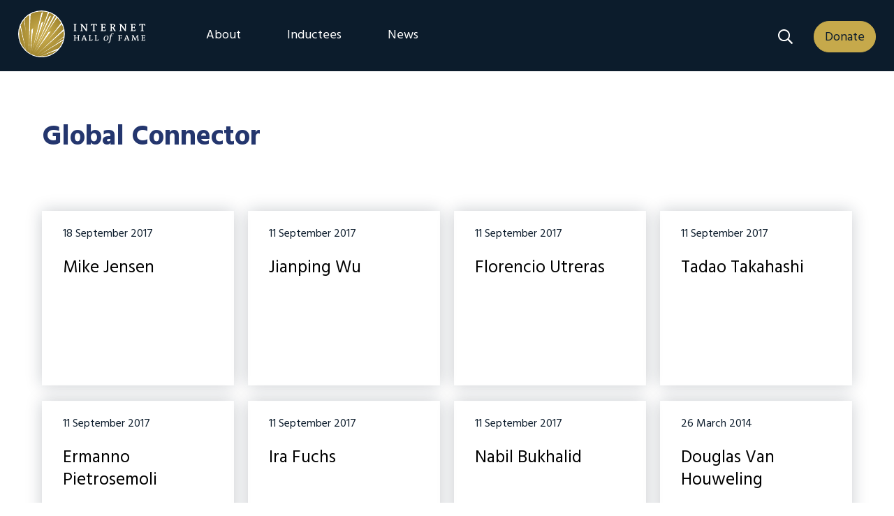

--- FILE ---
content_type: text/html; charset=UTF-8
request_url: https://www.internethalloffame.org/inductee_category/global-connector/
body_size: 11778
content:
<!DOCTYPE html>
<html lang="en-US">
<head >
<meta charset="UTF-8" />
<meta name="viewport" content="width=device-width, initial-scale=1" />
<meta name='robots' content='index, follow, max-image-preview:large, max-snippet:-1, max-video-preview:-1' />
	<style>img:is([sizes="auto" i], [sizes^="auto," i]) { contain-intrinsic-size: 3000px 1500px }</style>
	
	<!-- This site is optimized with the Yoast SEO plugin v26.1.1 - https://yoast.com/wordpress/plugins/seo/ -->
	<title>Global Connector Archives - Internet Hall of Fame</title>
	<link rel="canonical" href="https://www.internethalloffame.org/inductee_category/global-connector/" />
	<link rel="next" href="https://www.internethalloffame.org/inductee_category/global-connector/page/2/" />
	<meta property="og:locale" content="en_US" />
	<meta property="og:type" content="article" />
	<meta property="og:title" content="Global Connector Archives - Internet Hall of Fame" />
	<meta property="og:url" content="https://www.internethalloffame.org/inductee_category/global-connector/" />
	<meta property="og:site_name" content="Internet Hall of Fame" />
	<meta name="twitter:card" content="summary_large_image" />
	<script type="application/ld+json" class="yoast-schema-graph">{"@context":"https://schema.org","@graph":[{"@type":"CollectionPage","@id":"https://www.internethalloffame.org/inductee_category/global-connector/","url":"https://www.internethalloffame.org/inductee_category/global-connector/","name":"Global Connector Archives - Internet Hall of Fame","isPartOf":{"@id":"https://www.internethalloffame.org/#website"},"primaryImageOfPage":{"@id":"https://www.internethalloffame.org/inductee_category/global-connector/#primaryimage"},"image":{"@id":"https://www.internethalloffame.org/inductee_category/global-connector/#primaryimage"},"thumbnailUrl":"https://www.internethalloffame.org/wp-content/uploads/2017/09/Mike-Jensen.png","breadcrumb":{"@id":"https://www.internethalloffame.org/inductee_category/global-connector/#breadcrumb"},"inLanguage":"en-US"},{"@type":"ImageObject","inLanguage":"en-US","@id":"https://www.internethalloffame.org/inductee_category/global-connector/#primaryimage","url":"https://www.internethalloffame.org/wp-content/uploads/2017/09/Mike-Jensen.png","contentUrl":"https://www.internethalloffame.org/wp-content/uploads/2017/09/Mike-Jensen.png","width":257,"height":276,"caption":"Mike Jensen"},{"@type":"BreadcrumbList","@id":"https://www.internethalloffame.org/inductee_category/global-connector/#breadcrumb","itemListElement":[{"@type":"ListItem","position":1,"name":"Home","item":"https://www.internethalloffame.org/"},{"@type":"ListItem","position":2,"name":"Global Connector"}]},{"@type":"WebSite","@id":"https://www.internethalloffame.org/#website","url":"https://www.internethalloffame.org/","name":"Internet Hall of Fame","description":"Recognizing the People Who Bring the Internet to Life","publisher":{"@id":"https://www.internethalloffame.org/#organization"},"potentialAction":[{"@type":"SearchAction","target":{"@type":"EntryPoint","urlTemplate":"https://www.internethalloffame.org/?s={search_term_string}"},"query-input":{"@type":"PropertyValueSpecification","valueRequired":true,"valueName":"search_term_string"}}],"inLanguage":"en-US"},{"@type":"Organization","@id":"https://www.internethalloffame.org/#organization","name":"Internet Hall of Fame","url":"https://www.internethalloffame.org/","logo":{"@type":"ImageObject","inLanguage":"en-US","@id":"https://www.internethalloffame.org/#/schema/logo/image/","url":"https://www.internethalloffame.org/wp-content/uploads/2022/09/IHOF-logo-header-182px-67px.svg","contentUrl":"https://www.internethalloffame.org/wp-content/uploads/2022/09/IHOF-logo-header-182px-67px.svg","width":182,"height":67,"caption":"Internet Hall of Fame"},"image":{"@id":"https://www.internethalloffame.org/#/schema/logo/image/"}}]}</script>
	<!-- / Yoast SEO plugin. -->


<link rel='dns-prefetch' href='//static.addtoany.com' />
<link rel='dns-prefetch' href='//cdnjs.cloudflare.com' />
<link rel='dns-prefetch' href='//fonts.googleapis.com' />
<link rel='dns-prefetch' href='//use.fontawesome.com' />
<link href='https://fonts.gstatic.com' crossorigin rel='preconnect' />
<link rel="alternate" type="application/rss+xml" title="Internet Hall of Fame &raquo; Feed" href="https://www.internethalloffame.org/feed/" />
<link rel="alternate" type="application/rss+xml" title="Internet Hall of Fame &raquo; Comments Feed" href="https://www.internethalloffame.org/comments/feed/" />
<link rel="alternate" type="application/rss+xml" title="Internet Hall of Fame &raquo; Global Connector Inductee Category Feed" href="https://www.internethalloffame.org/inductee_category/global-connector/feed/" />
<script>
window._wpemojiSettings = {"baseUrl":"https:\/\/s.w.org\/images\/core\/emoji\/16.0.1\/72x72\/","ext":".png","svgUrl":"https:\/\/s.w.org\/images\/core\/emoji\/16.0.1\/svg\/","svgExt":".svg","source":{"concatemoji":"https:\/\/www.internethalloffame.org\/wp-includes\/js\/wp-emoji-release.min.js?ver=6.8.3"}};
/*! This file is auto-generated */
!function(s,n){var o,i,e;function c(e){try{var t={supportTests:e,timestamp:(new Date).valueOf()};sessionStorage.setItem(o,JSON.stringify(t))}catch(e){}}function p(e,t,n){e.clearRect(0,0,e.canvas.width,e.canvas.height),e.fillText(t,0,0);var t=new Uint32Array(e.getImageData(0,0,e.canvas.width,e.canvas.height).data),a=(e.clearRect(0,0,e.canvas.width,e.canvas.height),e.fillText(n,0,0),new Uint32Array(e.getImageData(0,0,e.canvas.width,e.canvas.height).data));return t.every(function(e,t){return e===a[t]})}function u(e,t){e.clearRect(0,0,e.canvas.width,e.canvas.height),e.fillText(t,0,0);for(var n=e.getImageData(16,16,1,1),a=0;a<n.data.length;a++)if(0!==n.data[a])return!1;return!0}function f(e,t,n,a){switch(t){case"flag":return n(e,"\ud83c\udff3\ufe0f\u200d\u26a7\ufe0f","\ud83c\udff3\ufe0f\u200b\u26a7\ufe0f")?!1:!n(e,"\ud83c\udde8\ud83c\uddf6","\ud83c\udde8\u200b\ud83c\uddf6")&&!n(e,"\ud83c\udff4\udb40\udc67\udb40\udc62\udb40\udc65\udb40\udc6e\udb40\udc67\udb40\udc7f","\ud83c\udff4\u200b\udb40\udc67\u200b\udb40\udc62\u200b\udb40\udc65\u200b\udb40\udc6e\u200b\udb40\udc67\u200b\udb40\udc7f");case"emoji":return!a(e,"\ud83e\udedf")}return!1}function g(e,t,n,a){var r="undefined"!=typeof WorkerGlobalScope&&self instanceof WorkerGlobalScope?new OffscreenCanvas(300,150):s.createElement("canvas"),o=r.getContext("2d",{willReadFrequently:!0}),i=(o.textBaseline="top",o.font="600 32px Arial",{});return e.forEach(function(e){i[e]=t(o,e,n,a)}),i}function t(e){var t=s.createElement("script");t.src=e,t.defer=!0,s.head.appendChild(t)}"undefined"!=typeof Promise&&(o="wpEmojiSettingsSupports",i=["flag","emoji"],n.supports={everything:!0,everythingExceptFlag:!0},e=new Promise(function(e){s.addEventListener("DOMContentLoaded",e,{once:!0})}),new Promise(function(t){var n=function(){try{var e=JSON.parse(sessionStorage.getItem(o));if("object"==typeof e&&"number"==typeof e.timestamp&&(new Date).valueOf()<e.timestamp+604800&&"object"==typeof e.supportTests)return e.supportTests}catch(e){}return null}();if(!n){if("undefined"!=typeof Worker&&"undefined"!=typeof OffscreenCanvas&&"undefined"!=typeof URL&&URL.createObjectURL&&"undefined"!=typeof Blob)try{var e="postMessage("+g.toString()+"("+[JSON.stringify(i),f.toString(),p.toString(),u.toString()].join(",")+"));",a=new Blob([e],{type:"text/javascript"}),r=new Worker(URL.createObjectURL(a),{name:"wpTestEmojiSupports"});return void(r.onmessage=function(e){c(n=e.data),r.terminate(),t(n)})}catch(e){}c(n=g(i,f,p,u))}t(n)}).then(function(e){for(var t in e)n.supports[t]=e[t],n.supports.everything=n.supports.everything&&n.supports[t],"flag"!==t&&(n.supports.everythingExceptFlag=n.supports.everythingExceptFlag&&n.supports[t]);n.supports.everythingExceptFlag=n.supports.everythingExceptFlag&&!n.supports.flag,n.DOMReady=!1,n.readyCallback=function(){n.DOMReady=!0}}).then(function(){return e}).then(function(){var e;n.supports.everything||(n.readyCallback(),(e=n.source||{}).concatemoji?t(e.concatemoji):e.wpemoji&&e.twemoji&&(t(e.twemoji),t(e.wpemoji)))}))}((window,document),window._wpemojiSettings);
</script>
<link rel='stylesheet' id='genesis-blocks-style-css-css' href='https://www.internethalloffame.org/wp-content/plugins/genesis-blocks/dist/style-blocks.build.css?ver=1746732565' media='all' />
<link rel='stylesheet' id='internet-hall-of-fame-css' href='https://www.internethalloffame.org/wp-content/themes/internet-hall-of-fame/style.css?ver=3.4.3' media='all' />
<style id='internet-hall-of-fame-inline-css'>

		.wp-custom-logo .site-container .custom-logo-link {
			aspect-ratio: 183/67;
		}
		
		.wp-custom-logo .site-container .title-area {
			max-width: 183px;
		}
		
</style>
<style id='wp-emoji-styles-inline-css'>

	img.wp-smiley, img.emoji {
		display: inline !important;
		border: none !important;
		box-shadow: none !important;
		height: 1em !important;
		width: 1em !important;
		margin: 0 0.07em !important;
		vertical-align: -0.1em !important;
		background: none !important;
		padding: 0 !important;
	}
</style>
<link rel='stylesheet' id='wp-block-library-css' href='https://www.internethalloffame.org/wp-includes/css/dist/block-library/style.min.css?ver=6.8.3' media='all' />
<style id='classic-theme-styles-inline-css'>
/*! This file is auto-generated */
.wp-block-button__link{color:#fff;background-color:#32373c;border-radius:9999px;box-shadow:none;text-decoration:none;padding:calc(.667em + 2px) calc(1.333em + 2px);font-size:1.125em}.wp-block-file__button{background:#32373c;color:#fff;text-decoration:none}
</style>
<style id='safe-svg-svg-icon-style-inline-css'>
.safe-svg-cover{text-align:center}.safe-svg-cover .safe-svg-inside{display:inline-block;max-width:100%}.safe-svg-cover svg{fill:currentColor;height:100%;max-height:100%;max-width:100%;width:100%}

</style>
<style id='font-awesome-svg-styles-default-inline-css'>
.svg-inline--fa {
  display: inline-block;
  height: 1em;
  overflow: visible;
  vertical-align: -.125em;
}
</style>
<link rel='stylesheet' id='font-awesome-svg-styles-css' href='https://www.internethalloffame.org/wp-content/uploads/font-awesome/v6.2.0/css/svg-with-js.css' media='all' />
<style id='font-awesome-svg-styles-inline-css'>
   .wp-block-font-awesome-icon svg::before,
   .wp-rich-text-font-awesome-icon svg::before {content: unset;}
</style>
<style id='global-styles-inline-css'>
:root{--wp--preset--aspect-ratio--square: 1;--wp--preset--aspect-ratio--4-3: 4/3;--wp--preset--aspect-ratio--3-4: 3/4;--wp--preset--aspect-ratio--3-2: 3/2;--wp--preset--aspect-ratio--2-3: 2/3;--wp--preset--aspect-ratio--16-9: 16/9;--wp--preset--aspect-ratio--9-16: 9/16;--wp--preset--color--black: #000000;--wp--preset--color--cyan-bluish-gray: #abb8c3;--wp--preset--color--white: #FFFFFF;--wp--preset--color--pale-pink: #f78da7;--wp--preset--color--vivid-red: #cf2e2e;--wp--preset--color--luminous-vivid-orange: #ff6900;--wp--preset--color--luminous-vivid-amber: #fcb900;--wp--preset--color--light-green-cyan: #7bdcb5;--wp--preset--color--vivid-green-cyan: #00d084;--wp--preset--color--pale-cyan-blue: #8ed1fc;--wp--preset--color--vivid-cyan-blue: #0693e3;--wp--preset--color--vivid-purple: #9b51e0;--wp--preset--color--dark-grey: #4B4F54;--wp--preset--color--light-grey: #889099;--wp--preset--color--dark-gold: #A1872F;--wp--preset--color--theme-secondary: #C6A94B;--wp--preset--color--debth-blue: #24366E;--wp--preset--color--ground-green: #40B2A4;--wp--preset--color--ground-blue: #3A82E4;--wp--preset--gradient--vivid-cyan-blue-to-vivid-purple: linear-gradient(135deg,rgba(6,147,227,1) 0%,rgb(155,81,224) 100%);--wp--preset--gradient--light-green-cyan-to-vivid-green-cyan: linear-gradient(135deg,rgb(122,220,180) 0%,rgb(0,208,130) 100%);--wp--preset--gradient--luminous-vivid-amber-to-luminous-vivid-orange: linear-gradient(135deg,rgba(252,185,0,1) 0%,rgba(255,105,0,1) 100%);--wp--preset--gradient--luminous-vivid-orange-to-vivid-red: linear-gradient(135deg,rgba(255,105,0,1) 0%,rgb(207,46,46) 100%);--wp--preset--gradient--very-light-gray-to-cyan-bluish-gray: linear-gradient(135deg,rgb(238,238,238) 0%,rgb(169,184,195) 100%);--wp--preset--gradient--cool-to-warm-spectrum: linear-gradient(135deg,rgb(74,234,220) 0%,rgb(151,120,209) 20%,rgb(207,42,186) 40%,rgb(238,44,130) 60%,rgb(251,105,98) 80%,rgb(254,248,76) 100%);--wp--preset--gradient--blush-light-purple: linear-gradient(135deg,rgb(255,206,236) 0%,rgb(152,150,240) 100%);--wp--preset--gradient--blush-bordeaux: linear-gradient(135deg,rgb(254,205,165) 0%,rgb(254,45,45) 50%,rgb(107,0,62) 100%);--wp--preset--gradient--luminous-dusk: linear-gradient(135deg,rgb(255,203,112) 0%,rgb(199,81,192) 50%,rgb(65,88,208) 100%);--wp--preset--gradient--pale-ocean: linear-gradient(135deg,rgb(255,245,203) 0%,rgb(182,227,212) 50%,rgb(51,167,181) 100%);--wp--preset--gradient--electric-grass: linear-gradient(135deg,rgb(202,248,128) 0%,rgb(113,206,126) 100%);--wp--preset--gradient--midnight: linear-gradient(135deg,rgb(2,3,129) 0%,rgb(40,116,252) 100%);--wp--preset--font-size--small: 12px;--wp--preset--font-size--medium: 20px;--wp--preset--font-size--large: 20px;--wp--preset--font-size--x-large: 42px;--wp--preset--font-size--normal: 18px;--wp--preset--font-size--larger: 24px;--wp--preset--spacing--20: 0.44rem;--wp--preset--spacing--30: 0.67rem;--wp--preset--spacing--40: 1rem;--wp--preset--spacing--50: 1.5rem;--wp--preset--spacing--60: 2.25rem;--wp--preset--spacing--70: 3.38rem;--wp--preset--spacing--80: 5.06rem;--wp--preset--shadow--natural: 6px 6px 9px rgba(0, 0, 0, 0.2);--wp--preset--shadow--deep: 12px 12px 50px rgba(0, 0, 0, 0.4);--wp--preset--shadow--sharp: 6px 6px 0px rgba(0, 0, 0, 0.2);--wp--preset--shadow--outlined: 6px 6px 0px -3px rgba(255, 255, 255, 1), 6px 6px rgba(0, 0, 0, 1);--wp--preset--shadow--crisp: 6px 6px 0px rgba(0, 0, 0, 1);}:where(.is-layout-flex){gap: 0.5em;}:where(.is-layout-grid){gap: 0.5em;}body .is-layout-flex{display: flex;}.is-layout-flex{flex-wrap: wrap;align-items: center;}.is-layout-flex > :is(*, div){margin: 0;}body .is-layout-grid{display: grid;}.is-layout-grid > :is(*, div){margin: 0;}:where(.wp-block-columns.is-layout-flex){gap: 2em;}:where(.wp-block-columns.is-layout-grid){gap: 2em;}:where(.wp-block-post-template.is-layout-flex){gap: 1.25em;}:where(.wp-block-post-template.is-layout-grid){gap: 1.25em;}.has-black-color{color: var(--wp--preset--color--black) !important;}.has-cyan-bluish-gray-color{color: var(--wp--preset--color--cyan-bluish-gray) !important;}.has-white-color{color: var(--wp--preset--color--white) !important;}.has-pale-pink-color{color: var(--wp--preset--color--pale-pink) !important;}.has-vivid-red-color{color: var(--wp--preset--color--vivid-red) !important;}.has-luminous-vivid-orange-color{color: var(--wp--preset--color--luminous-vivid-orange) !important;}.has-luminous-vivid-amber-color{color: var(--wp--preset--color--luminous-vivid-amber) !important;}.has-light-green-cyan-color{color: var(--wp--preset--color--light-green-cyan) !important;}.has-vivid-green-cyan-color{color: var(--wp--preset--color--vivid-green-cyan) !important;}.has-pale-cyan-blue-color{color: var(--wp--preset--color--pale-cyan-blue) !important;}.has-vivid-cyan-blue-color{color: var(--wp--preset--color--vivid-cyan-blue) !important;}.has-vivid-purple-color{color: var(--wp--preset--color--vivid-purple) !important;}.has-black-background-color{background-color: var(--wp--preset--color--black) !important;}.has-cyan-bluish-gray-background-color{background-color: var(--wp--preset--color--cyan-bluish-gray) !important;}.has-white-background-color{background-color: var(--wp--preset--color--white) !important;}.has-pale-pink-background-color{background-color: var(--wp--preset--color--pale-pink) !important;}.has-vivid-red-background-color{background-color: var(--wp--preset--color--vivid-red) !important;}.has-luminous-vivid-orange-background-color{background-color: var(--wp--preset--color--luminous-vivid-orange) !important;}.has-luminous-vivid-amber-background-color{background-color: var(--wp--preset--color--luminous-vivid-amber) !important;}.has-light-green-cyan-background-color{background-color: var(--wp--preset--color--light-green-cyan) !important;}.has-vivid-green-cyan-background-color{background-color: var(--wp--preset--color--vivid-green-cyan) !important;}.has-pale-cyan-blue-background-color{background-color: var(--wp--preset--color--pale-cyan-blue) !important;}.has-vivid-cyan-blue-background-color{background-color: var(--wp--preset--color--vivid-cyan-blue) !important;}.has-vivid-purple-background-color{background-color: var(--wp--preset--color--vivid-purple) !important;}.has-black-border-color{border-color: var(--wp--preset--color--black) !important;}.has-cyan-bluish-gray-border-color{border-color: var(--wp--preset--color--cyan-bluish-gray) !important;}.has-white-border-color{border-color: var(--wp--preset--color--white) !important;}.has-pale-pink-border-color{border-color: var(--wp--preset--color--pale-pink) !important;}.has-vivid-red-border-color{border-color: var(--wp--preset--color--vivid-red) !important;}.has-luminous-vivid-orange-border-color{border-color: var(--wp--preset--color--luminous-vivid-orange) !important;}.has-luminous-vivid-amber-border-color{border-color: var(--wp--preset--color--luminous-vivid-amber) !important;}.has-light-green-cyan-border-color{border-color: var(--wp--preset--color--light-green-cyan) !important;}.has-vivid-green-cyan-border-color{border-color: var(--wp--preset--color--vivid-green-cyan) !important;}.has-pale-cyan-blue-border-color{border-color: var(--wp--preset--color--pale-cyan-blue) !important;}.has-vivid-cyan-blue-border-color{border-color: var(--wp--preset--color--vivid-cyan-blue) !important;}.has-vivid-purple-border-color{border-color: var(--wp--preset--color--vivid-purple) !important;}.has-vivid-cyan-blue-to-vivid-purple-gradient-background{background: var(--wp--preset--gradient--vivid-cyan-blue-to-vivid-purple) !important;}.has-light-green-cyan-to-vivid-green-cyan-gradient-background{background: var(--wp--preset--gradient--light-green-cyan-to-vivid-green-cyan) !important;}.has-luminous-vivid-amber-to-luminous-vivid-orange-gradient-background{background: var(--wp--preset--gradient--luminous-vivid-amber-to-luminous-vivid-orange) !important;}.has-luminous-vivid-orange-to-vivid-red-gradient-background{background: var(--wp--preset--gradient--luminous-vivid-orange-to-vivid-red) !important;}.has-very-light-gray-to-cyan-bluish-gray-gradient-background{background: var(--wp--preset--gradient--very-light-gray-to-cyan-bluish-gray) !important;}.has-cool-to-warm-spectrum-gradient-background{background: var(--wp--preset--gradient--cool-to-warm-spectrum) !important;}.has-blush-light-purple-gradient-background{background: var(--wp--preset--gradient--blush-light-purple) !important;}.has-blush-bordeaux-gradient-background{background: var(--wp--preset--gradient--blush-bordeaux) !important;}.has-luminous-dusk-gradient-background{background: var(--wp--preset--gradient--luminous-dusk) !important;}.has-pale-ocean-gradient-background{background: var(--wp--preset--gradient--pale-ocean) !important;}.has-electric-grass-gradient-background{background: var(--wp--preset--gradient--electric-grass) !important;}.has-midnight-gradient-background{background: var(--wp--preset--gradient--midnight) !important;}.has-small-font-size{font-size: var(--wp--preset--font-size--small) !important;}.has-medium-font-size{font-size: var(--wp--preset--font-size--medium) !important;}.has-large-font-size{font-size: var(--wp--preset--font-size--large) !important;}.has-x-large-font-size{font-size: var(--wp--preset--font-size--x-large) !important;}
:where(.wp-block-post-template.is-layout-flex){gap: 1.25em;}:where(.wp-block-post-template.is-layout-grid){gap: 1.25em;}
:where(.wp-block-columns.is-layout-flex){gap: 2em;}:where(.wp-block-columns.is-layout-grid){gap: 2em;}
:root :where(.wp-block-pullquote){font-size: 1.5em;line-height: 1.6;}
</style>
<link rel='stylesheet' id='widgetopts-styles-css' href='https://www.internethalloffame.org/wp-content/plugins/widget-options/assets/css/widget-options.css?ver=4.1.2' media='all' />
<link rel='stylesheet' id='ivory-search-styles-css' href='https://www.internethalloffame.org/wp-content/plugins/add-search-to-menu/public/css/ivory-search.min.css?ver=5.5.11' media='all' />
<link rel='stylesheet' id='internet-hall-of-fame-fonts-css' href='https://fonts.googleapis.com/css?family=Source+Sans+Pro:400,400i,600,700&#038;display=swap' media='all' />
<link rel='stylesheet' id='dashicons-css' href='https://www.internethalloffame.org/wp-includes/css/dashicons.min.css?ver=6.8.3' media='all' />
<link rel='stylesheet' id='internet-hall-of-fame-gutenberg-css' href='https://www.internethalloffame.org/wp-content/themes/internet-hall-of-fame/lib/gutenberg/front-end.css?ver=3.4.3' media='all' />
<style id='internet-hall-of-fame-gutenberg-inline-css'>
.gb-block-post-grid .gb-post-grid-items h2 a:hover {
	color: #0073e5;
}

.site-container .wp-block-button .wp-block-button__link {
	background-color: #0073e5;
}

.wp-block-button .wp-block-button__link:not(.has-background),
.wp-block-button .wp-block-button__link:not(.has-background):focus,
.wp-block-button .wp-block-button__link:not(.has-background):hover {
	color: #ffffff;
}

.site-container .wp-block-button.is-style-outline .wp-block-button__link {
	color: #0073e5;
}

.site-container .wp-block-button.is-style-outline .wp-block-button__link:focus,
.site-container .wp-block-button.is-style-outline .wp-block-button__link:hover {
	color: #2396ff;
}		.site-container .has-small-font-size {
			font-size: 12px;
		}		.site-container .has-normal-font-size {
			font-size: 18px;
		}		.site-container .has-large-font-size {
			font-size: 20px;
		}		.site-container .has-larger-font-size {
			font-size: 24px;
		}		.site-container .has-dark-grey-color,
		.site-container .wp-block-button .wp-block-button__link.has-dark-grey-color,
		.site-container .wp-block-button.is-style-outline .wp-block-button__link.has-dark-grey-color {
			color: #4B4F54;
		}

		.site-container .has-dark-grey-background-color,
		.site-container .wp-block-button .wp-block-button__link.has-dark-grey-background-color,
		.site-container .wp-block-pullquote.is-style-solid-color.has-dark-grey-background-color {
			background-color: #4B4F54;
		}		.site-container .has-light-grey-color,
		.site-container .wp-block-button .wp-block-button__link.has-light-grey-color,
		.site-container .wp-block-button.is-style-outline .wp-block-button__link.has-light-grey-color {
			color: #889099;
		}

		.site-container .has-light-grey-background-color,
		.site-container .wp-block-button .wp-block-button__link.has-light-grey-background-color,
		.site-container .wp-block-pullquote.is-style-solid-color.has-light-grey-background-color {
			background-color: #889099;
		}		.site-container .has-white-color,
		.site-container .wp-block-button .wp-block-button__link.has-white-color,
		.site-container .wp-block-button.is-style-outline .wp-block-button__link.has-white-color {
			color: #FFFFFF;
		}

		.site-container .has-white-background-color,
		.site-container .wp-block-button .wp-block-button__link.has-white-background-color,
		.site-container .wp-block-pullquote.is-style-solid-color.has-white-background-color {
			background-color: #FFFFFF;
		}		.site-container .has-dark-gold-color,
		.site-container .wp-block-button .wp-block-button__link.has-dark-gold-color,
		.site-container .wp-block-button.is-style-outline .wp-block-button__link.has-dark-gold-color {
			color: #A1872F;
		}

		.site-container .has-dark-gold-background-color,
		.site-container .wp-block-button .wp-block-button__link.has-dark-gold-background-color,
		.site-container .wp-block-pullquote.is-style-solid-color.has-dark-gold-background-color {
			background-color: #A1872F;
		}		.site-container .has-theme-secondary-color,
		.site-container .wp-block-button .wp-block-button__link.has-theme-secondary-color,
		.site-container .wp-block-button.is-style-outline .wp-block-button__link.has-theme-secondary-color {
			color: #C6A94B;
		}

		.site-container .has-theme-secondary-background-color,
		.site-container .wp-block-button .wp-block-button__link.has-theme-secondary-background-color,
		.site-container .wp-block-pullquote.is-style-solid-color.has-theme-secondary-background-color {
			background-color: #C6A94B;
		}		.site-container .has-debth-blue-color,
		.site-container .wp-block-button .wp-block-button__link.has-debth-blue-color,
		.site-container .wp-block-button.is-style-outline .wp-block-button__link.has-debth-blue-color {
			color: #24366E;
		}

		.site-container .has-debth-blue-background-color,
		.site-container .wp-block-button .wp-block-button__link.has-debth-blue-background-color,
		.site-container .wp-block-pullquote.is-style-solid-color.has-debth-blue-background-color {
			background-color: #24366E;
		}		.site-container .has-ground-green-color,
		.site-container .wp-block-button .wp-block-button__link.has-ground-green-color,
		.site-container .wp-block-button.is-style-outline .wp-block-button__link.has-ground-green-color {
			color: #40B2A4;
		}

		.site-container .has-ground-green-background-color,
		.site-container .wp-block-button .wp-block-button__link.has-ground-green-background-color,
		.site-container .wp-block-pullquote.is-style-solid-color.has-ground-green-background-color {
			background-color: #40B2A4;
		}		.site-container .has-ground-blue-color,
		.site-container .wp-block-button .wp-block-button__link.has-ground-blue-color,
		.site-container .wp-block-button.is-style-outline .wp-block-button__link.has-ground-blue-color {
			color: #3A82E4;
		}

		.site-container .has-ground-blue-background-color,
		.site-container .wp-block-button .wp-block-button__link.has-ground-blue-background-color,
		.site-container .wp-block-pullquote.is-style-solid-color.has-ground-blue-background-color {
			background-color: #3A82E4;
		}
</style>
<link rel='stylesheet' id='font-awesome-official-css' href='https://use.fontawesome.com/releases/v6.2.0/css/all.css' media='all' integrity="sha384-SOnAn/m2fVJCwnbEYgD4xzrPtvsXdElhOVvR8ND1YjB5nhGNwwf7nBQlhfAwHAZC" crossorigin="anonymous" />
<link rel='stylesheet' id='simple-social-icons-font-css' href='https://www.internethalloffame.org/wp-content/plugins/simple-social-icons/css/style.css?ver=3.0.2' media='all' />
<link rel='stylesheet' id='addtoany-css' href='https://www.internethalloffame.org/wp-content/plugins/add-to-any/addtoany.min.css?ver=1.16' media='all' />
<link rel='stylesheet' id='font-awesome-official-v4shim-css' href='https://use.fontawesome.com/releases/v6.2.0/css/v4-shims.css' media='all' integrity="sha384-MAgG0MNwzSXBbmOw4KK9yjMrRaUNSCk3WoZPkzVC1rmhXzerY4gqk/BLNYtdOFCO" crossorigin="anonymous" />
<script id="addtoany-core-js-before">
window.a2a_config=window.a2a_config||{};a2a_config.callbacks=[];a2a_config.overlays=[];a2a_config.templates={};
a2a_config.icon_color="#ffffff,#2b72d6";
</script>
<script defer src="https://static.addtoany.com/menu/page.js" id="addtoany-core-js"></script>
<script src="https://www.internethalloffame.org/wp-includes/js/jquery/jquery.min.js?ver=3.7.1" id="jquery-core-js"></script>
<script src="https://www.internethalloffame.org/wp-includes/js/jquery/jquery-migrate.min.js?ver=3.4.1" id="jquery-migrate-js"></script>
<script defer src="https://www.internethalloffame.org/wp-content/plugins/add-to-any/addtoany.min.js?ver=1.1" id="addtoany-jquery-js"></script>
<script src="https://cdnjs.cloudflare.com/ajax/libs/gsap/3.10.4/gsap.min.js?ver=6.8.3" id="art_gsap-js"></script>
<script src="https://cdnjs.cloudflare.com/ajax/libs/gsap/3.10.4/ScrollTrigger.min.js?ver=6.8.3" id="art_gsap_st-js"></script>
<link rel="https://api.w.org/" href="https://www.internethalloffame.org/wp-json/" /><link rel="alternate" title="JSON" type="application/json" href="https://www.internethalloffame.org/wp-json/wp/v2/inductee_category/247" /><link rel="EditURI" type="application/rsd+xml" title="RSD" href="https://www.internethalloffame.org/xmlrpc.php?rsd" />
<meta name="generator" content="WordPress 6.8.3" />

		<!-- GA Google Analytics @ https://m0n.co/ga -->
		<script async src="https://www.googletagmanager.com/gtag/js?id=UA-1978561-10"></script>
		<script>
			window.dataLayer = window.dataLayer || [];
			function gtag(){dataLayer.push(arguments);}
			gtag('js', new Date());
			gtag('config', 'UA-1978561-10');
		</script>

	    <script>
(function ($){
  $(document).ready(function(){
	$(".alm-listing").addClass("alm-reveal");
  });
}) (jQuery);
</script>
<!-- Google tag (gtag.js) --> <script async src=https://www.googletagmanager.com/gtag/js?id=G-DQDE0MQWCY></script> <script> window.dataLayer = window.dataLayer || []; function gtag(){dataLayer.push(arguments);} gtag('js', new Date()); gtag('config', 'G-DQDE0MQWCY'); </script>
    <script id="cookieyes" type="text/javascript" src="https://cdn-cookieyes.com/client_data/be44ea26f1e4a6a25f50c6a8/script.js"></script>
<style type="text/css">.blue-message {
background: none repeat scroll 0 0 #3399ff;
    color: #ffffff;
    text-shadow: none;
    font-size: 16px;
    line-height: 24px;
    padding: 10px;
} 
.green-message {
background: none repeat scroll 0 0 #8cc14c;
    color: #ffffff;
    text-shadow: none;
    font-size: 16px;
    line-height: 24px;
    padding: 10px;
} 
.orange-message {
background: none repeat scroll 0 0 #faa732;
    color: #ffffff;
    text-shadow: none;
    font-size: 16px;
    line-height: 24px;
    padding: 10px;
} 
.red-message {
background: none repeat scroll 0 0 #da4d31;
    color: #ffffff;
    text-shadow: none;
    font-size: 16px;
    line-height: 24px;
    padding: 10px;
} 
.grey-message {
background: none repeat scroll 0 0 #53555c;
    color: #ffffff;
    text-shadow: none;
    font-size: 16px;
    line-height: 24px;
    padding: 10px;
} 
.left-block {
background: none repeat scroll 0 0px, radial-gradient(ellipse at center center, #ffffff 0%, #f2f2f2 100%) repeat scroll 0 0 rgba(0, 0, 0, 0);
    color: #8b8e97;
    padding: 10px;
    margin: 10px;
    float: left;
} 
.right-block {
background: none repeat scroll 0 0px, radial-gradient(ellipse at center center, #ffffff 0%, #f2f2f2 100%) repeat scroll 0 0 rgba(0, 0, 0, 0);
    color: #8b8e97;
    padding: 10px;
    margin: 10px;
    float: right;
} 
.blockquotes {
background: none;
    border-left: 5px solid #f1f1f1;
    color: #8B8E97;
    font-size: 16px;
    font-style: italic;
    line-height: 22px;
    padding-left: 15px;
    padding: 10px;
    width: 60%;
    float: left;
} 
</style>	     <script src="https://kit.fontawesome.com/1802cc8d2e.js" crossorigin="anonymous"></script>
	    <link rel="icon" href="https://www.internethalloffame.org/wp-content/uploads/2022/10/IHOF-Favicon.png" sizes="32x32" />
<link rel="icon" href="https://www.internethalloffame.org/wp-content/uploads/2022/10/IHOF-Favicon.png" sizes="192x192" />
<link rel="apple-touch-icon" href="https://www.internethalloffame.org/wp-content/uploads/2022/10/IHOF-Favicon.png" />
<meta name="msapplication-TileImage" content="https://www.internethalloffame.org/wp-content/uploads/2022/10/IHOF-Favicon.png" />
		<style id="wp-custom-css">
			

.copyrights-before-footer {
  padding-top: 20px;
}

.fa-classic, .fa-light, .fa-regular, .fa-solid, .fa-thin, .fal, .far, .fas, .fat {
  font-family: "Font Awesome 6 Pro";
}
.site-description {
	position:absolute;
	opacity: 0;
}
.link-has-vertical-bar a {
  display: inline-block;
}
@media only screen and (max-width: 767px) {
	.inductee-by-category-container .inductee_entries .inductee-cat-post .thumb-img::before,
	.inductee-tag .site-inner .content-sidebar-wrap .content .main-cat-loop .inductee .entry-image-link::before {
		background: transparent!important;
	}	
	.inductee-by-category-container .inductee_entries .inductee-cat-post .inductee-cat-post-link a:hover .thumb-img::before,
	.inductee-tag .site-inner .content-sidebar-wrap .content .main-cat-loop .inductee:hover .entry-image-link::before {
		background: #c6a94b!important;
	}	
}		</style>
					<style type="text/css">
					</style>
					<style type="text/css">
					</style>
					<style type="text/css">
					</style>
					<style type="text/css">
					</style>
		</head>
<body class="archive tax-inductee_category term-global-connector term-247 wp-custom-logo wp-embed-responsive wp-theme-genesis wp-child-theme-internet-hall-of-fame genesis full-width-content genesis-breadcrumbs-hidden genesis-footer-widgets-visible no-js">	<script>
	//<![CDATA[
	(function(){
		var c = document.body.classList;
		c.remove( 'no-js' );
		c.add( 'js' );
	})();
	//]]>
	</script>
	<div class="site-container"><ul class="genesis-skip-link"><li><a href="#genesis-nav-primary" class="screen-reader-shortcut"> Skip to primary navigation</a></li><li><a href="#genesis-content" class="screen-reader-shortcut"> Skip to main content</a></li><li><a href="#genesis-footer-widgets" class="screen-reader-shortcut"> Skip to footer</a></li></ul><header class="site-header"><div class="wrap"><div class="title-area"><a href="https://www.internethalloffame.org/" class="custom-logo-link" rel="home"><img width="182" height="67" src="https://www.internethalloffame.org/wp-content/uploads/2022/09/IHOF-logo-header-182px-67px.svg" class="custom-logo" alt="Ihof Logo Header 182px 67px" decoding="async" /></a></div><div class="widget-area header-widget-area"><div class="header-widget"><div class="h-inner"><div id="block-11" class="widget top-header widget-area widget_block"><div class="header-right-box">
<div class="header-links"><a href="javascript:void(0);" role="button" class="search-toggle"><span class="sr-only">Search Dropdown</span><img decoding="async" class="search-ico" src="https://www.internethalloffame.org/wp-content/uploads/2022/09/search-button-21px-21px.svg" width="21" height="21" alt="Search Icon"></a><a href="https://donate.internetsociety.org/ihof/" class="nominate-link">Donate</a></div>
<div class="search-block">
<div class="search-in">
<form data-min-no-for-search=1 data-result-box-max-height=400 data-form-id=2162 class="is-search-form is-disable-submit is-form-style is-form-style-3 is-form-id-2162 is-ajax-search" action="https://www.internethalloffame.org/" method="get" role="search" ><label for="is-search-input-2162"><span class="is-screen-reader-text">Search for:</span><input  type="search" id="is-search-input-2162" name="s" value="" class="is-search-input" placeholder="Search" autocomplete=off /><span class="is-loader-image" style="display: none;background-image:url(https://www.internethalloffame.org/wp-content/plugins/add-search-to-menu/public/images/spinner.gif);" ></span></label><button type="submit" class="is-search-submit"><span class="is-screen-reader-text">Search Button</span><span class="is-search-icon"><svg focusable="false" aria-label="Search" xmlns="http://www.w3.org/2000/svg" viewBox="0 0 24 24" width="24px"><path d="M15.5 14h-.79l-.28-.27C15.41 12.59 16 11.11 16 9.5 16 5.91 13.09 3 9.5 3S3 5.91 3 9.5 5.91 16 9.5 16c1.61 0 3.09-.59 4.23-1.57l.27.28v.79l5 4.99L20.49 19l-4.99-5zm-6 0C7.01 14 5 11.99 5 9.5S7.01 5 9.5 5 14 7.01 14 9.5 11.99 14 9.5 14z"></path></svg></span></button><input type="hidden" name="id" value="2162" /></form>
</div>
</div>
</div></div></div></div></div><nav class="nav-primary" aria-label="Main" id="genesis-nav-primary"><div class="wrap"><ul id="menu-header-menu" class="menu genesis-nav-menu menu-primary js-superfish"><li id="menu-item-2406" class="menu-item menu-item-type-post_type menu-item-object-page menu-item-has-children menu-item-2406"><a href="https://www.internethalloffame.org/about/"><span >About</span></a>
<ul class="sub-menu">
	<li id="menu-item-8358" class="menu-item menu-item-type-post_type menu-item-object-page menu-item-8358"><a href="https://www.internethalloffame.org/2025-induction-ceremony/"><span >2025 Induction Ceremony</span></a></li>
	<li id="menu-item-5685" class="menu-item menu-item-type-custom menu-item-object-custom menu-item-5685"><a href="/about/advisory-board/"><span >Advisory Board</span></a></li>
	<li id="menu-item-8177" class="menu-item menu-item-type-post_type menu-item-object-page menu-item-8177"><a href="https://www.internethalloffame.org/nominations/"><span >Nominations</span></a></li>
	<li id="menu-item-4117" class="menu-item menu-item-type-post_type menu-item-object-page menu-item-4117"><a href="https://www.internethalloffame.org/induction-ceremony-previous-events/"><span >Previous Events</span></a></li>
</ul>
</li>
<li id="menu-item-3132" class="menu-item menu-item-type-post_type menu-item-object-page menu-item-3132"><a href="https://www.internethalloffame.org/inductees/"><span >Inductees</span></a></li>
<li id="menu-item-2165" class="menu-item menu-item-type-post_type menu-item-object-page menu-item-has-children menu-item-2165"><a href="https://www.internethalloffame.org/news/"><span >News</span></a>
<ul class="sub-menu">
	<li id="menu-item-3274" class="menu-item menu-item-type-post_type menu-item-object-page menu-item-3274"><a href="https://www.internethalloffame.org/blog/"><span >Blog</span></a></li>
	<li id="menu-item-2419" class="menu-item menu-item-type-post_type menu-item-object-page menu-item-2419"><a href="https://www.internethalloffame.org/announcements/"><span >Announcements</span></a></li>
</ul>
</li>
<li id="menu-item-8178" class="mobile-only gold-btn menu-item menu-item-type-custom menu-item-object-custom menu-item-8178"><a href="https://donate.internetsociety.org/ihof/"><span >Donate</span></a></li>
</ul></div></nav></div></header><div class="site-inner"><div class="content-sidebar-wrap"><main class="content" id="genesis-content"><div class="archive-description taxonomy-archive-description taxonomy-description"><h1 class="archive-title">Global Connector</h1></div><article class="post-1223 inductee type-inductee status-publish format-standard has-post-thumbnail tag-703 inductee_category-advisory-board-2012 inductee_category-advisory-board-2013 inductee_category-advisory-board-2014 inductee_category-global-connector entry" aria-label="Mike Jensen"><header class="entry-header"><a class="entry-image-link" href="https://www.internethalloffame.org/inductee/mike-jensen/" aria-hidden="true" tabindex="-1"><img width="257" height="276" src="https://www.internethalloffame.org/wp-content/uploads/2017/09/Mike-Jensen.png" class="aligncenter post-image entry-image" alt="Mike Jensen" decoding="async" /></a><h2 class="entry-title"><a class="entry-title-link" rel="bookmark" href="https://www.internethalloffame.org/inductee/mike-jensen/">Mike Jensen</a></h2>
<p class="entry-meta"><time class="entry-time">18 September 2017</time></p></header><div class="entry-content"></div><footer class="entry-footer"></footer></article><article class="post-1220 inductee type-inductee status-publish format-standard has-post-thumbnail tag-703 inductee_category-global-connector entry" aria-label="Jianping Wu"><header class="entry-header"><a class="entry-image-link" href="https://www.internethalloffame.org/inductee/jianping-wu/" aria-hidden="true" tabindex="-1"><img width="227" height="244" src="https://www.internethalloffame.org/wp-content/uploads/2017/09/Jianping-Wu.png" class="aligncenter post-image entry-image" alt="Jianping Wu" decoding="async" loading="lazy" /></a><h2 class="entry-title"><a class="entry-title-link" rel="bookmark" href="https://www.internethalloffame.org/inductee/jianping-wu/">Jianping Wu</a></h2>
<p class="entry-meta"><time class="entry-time">11 September 2017</time></p></header><div class="entry-content"></div><footer class="entry-footer"></footer></article><article class="post-1218 inductee type-inductee status-publish format-standard has-post-thumbnail tag-703 inductee_category-global-connector entry" aria-label="Florencio Utreras"><header class="entry-header"><a class="entry-image-link" href="https://www.internethalloffame.org/inductee/florencio-utreras/" aria-hidden="true" tabindex="-1"><img width="257" height="276" src="https://www.internethalloffame.org/wp-content/uploads/2017/09/Florencio-Utreras.png" class="aligncenter post-image entry-image" alt="Florencio_Utreras" decoding="async" loading="lazy" /></a><h2 class="entry-title"><a class="entry-title-link" rel="bookmark" href="https://www.internethalloffame.org/inductee/florencio-utreras/">Florencio Utreras</a></h2>
<p class="entry-meta"><time class="entry-time">11 September 2017</time></p></header><div class="entry-content"></div><footer class="entry-footer"></footer></article><article class="post-1217 inductee type-inductee status-publish format-standard has-post-thumbnail tag-703 inductee_category-global-connector entry" aria-label="Tadao Takahashi"><header class="entry-header"><a class="entry-image-link" href="https://www.internethalloffame.org/inductee/tadao-takahashi/" aria-hidden="true" tabindex="-1"><img width="227" height="244" src="https://www.internethalloffame.org/wp-content/uploads/2018/09/Tadao-Takahashi.png" class="aligncenter post-image entry-image" alt="Tadao Takahashi" decoding="async" loading="lazy" /></a><h2 class="entry-title"><a class="entry-title-link" rel="bookmark" href="https://www.internethalloffame.org/inductee/tadao-takahashi/">Tadao Takahashi</a></h2>
<p class="entry-meta"><time class="entry-time">11 September 2017</time></p></header><div class="entry-content"></div><footer class="entry-footer"></footer></article><article class="post-1216 inductee type-inductee status-publish format-standard has-post-thumbnail tag-703 inductee_category-global-connector entry" aria-label="Ermanno Pietrosemoli"><header class="entry-header"><a class="entry-image-link" href="https://www.internethalloffame.org/inductee/ermanno-pietrosemoli/" aria-hidden="true" tabindex="-1"><img width="227" height="244" src="https://www.internethalloffame.org/wp-content/uploads/2018/04/Ermanno-Pietrosemoli.png" class="aligncenter post-image entry-image" alt="Ermanno Pietrosemoli" decoding="async" loading="lazy" /></a><h2 class="entry-title"><a class="entry-title-link" rel="bookmark" href="https://www.internethalloffame.org/inductee/ermanno-pietrosemoli/">Ermanno Pietrosemoli</a></h2>
<p class="entry-meta"><time class="entry-time">11 September 2017</time></p></header><div class="entry-content"></div><footer class="entry-footer"></footer></article><article class="post-1212 inductee type-inductee status-publish format-standard has-post-thumbnail tag-703 inductee_category-advisory-board-2018 inductee_category-advisory-board-2019 inductee_category-advisory-board-2020 inductee_category-advisory-board-2021 inductee_category-global-connector entry" aria-label="Ira Fuchs"><header class="entry-header"><a class="entry-image-link" href="https://www.internethalloffame.org/inductee/ira-fuchs/" aria-hidden="true" tabindex="-1"><img width="257" height="276" src="https://www.internethalloffame.org/wp-content/uploads/2018/01/Ira-Fuchs.png" class="aligncenter post-image entry-image" alt="Ira Fuchs" decoding="async" loading="lazy" /></a><h2 class="entry-title"><a class="entry-title-link" rel="bookmark" href="https://www.internethalloffame.org/inductee/ira-fuchs/">Ira Fuchs</a></h2>
<p class="entry-meta"><time class="entry-time">11 September 2017</time></p></header><div class="entry-content"></div><footer class="entry-footer"></footer></article><article class="post-1210 inductee type-inductee status-publish format-standard has-post-thumbnail tag-703 inductee_category-global-connector entry" aria-label="Nabil Bukhalid"><header class="entry-header"><a class="entry-image-link" href="https://www.internethalloffame.org/inductee/nabil-bukhalid/" aria-hidden="true" tabindex="-1"><img width="227" height="244" src="https://www.internethalloffame.org/wp-content/uploads/2019/07/Nabil-Bukhalid.png" class="aligncenter post-image entry-image" alt="Nabil Bukhalid" decoding="async" loading="lazy" /></a><h2 class="entry-title"><a class="entry-title-link" rel="bookmark" href="https://www.internethalloffame.org/inductee/nabil-bukhalid/">Nabil Bukhalid</a></h2>
<p class="entry-meta"><time class="entry-time">11 September 2017</time></p></header><div class="entry-content"></div><footer class="entry-footer"></footer></article><article class="post-1194 inductee type-inductee status-publish format-standard has-post-thumbnail tag-704 inductee_category-advisory-board-2016 inductee_category-advisory-board-2017 inductee_category-advisory-board-2018 inductee_category-advisory-board-2019 inductee_category-advisory-board-2020 inductee_category-advisory-board-2021 inductee_category-global-connector entry" aria-label="Douglas Van Houweling"><header class="entry-header"><a class="entry-image-link" href="https://www.internethalloffame.org/inductee/douglas-van-houweling/" aria-hidden="true" tabindex="-1"><img width="227" height="244" src="https://www.internethalloffame.org/wp-content/uploads/2014/03/douglas_van_houweling.jpg" class="aligncenter post-image entry-image" alt="douglas_van_houweling" decoding="async" loading="lazy" /></a><h2 class="entry-title"><a class="entry-title-link" rel="bookmark" href="https://www.internethalloffame.org/inductee/douglas-van-houweling/">Douglas Van Houweling</a></h2>
<p class="entry-meta"><time class="entry-time">26 March 2014</time></p></header><div class="entry-content"></div><footer class="entry-footer"></footer></article><article class="post-1192 inductee type-inductee status-publish format-standard has-post-thumbnail tag-704 inductee_category-global-connector entry" aria-label="Ben Segal"><header class="entry-header"><a class="entry-image-link" href="https://www.internethalloffame.org/inductee/ben-segal/" aria-hidden="true" tabindex="-1"><img width="227" height="244" src="https://www.internethalloffame.org/wp-content/uploads/2014/03/Ben_Segal.jpg" class="aligncenter post-image entry-image" alt="Ben_Segal" decoding="async" loading="lazy" /></a><h2 class="entry-title"><a class="entry-title-link" rel="bookmark" href="https://www.internethalloffame.org/inductee/ben-segal/">Ben Segal</a></h2>
<p class="entry-meta"><time class="entry-time">26 March 2014</time></p></header><div class="entry-content"></div><footer class="entry-footer"></footer></article><article class="post-1190 inductee type-inductee status-publish format-standard has-post-thumbnail tag-704 inductee_category-global-connector entry" aria-label="Michael Roberts"><header class="entry-header"><a class="entry-image-link" href="https://www.internethalloffame.org/inductee/michael-roberts/" aria-hidden="true" tabindex="-1"><img width="227" height="244" src="https://www.internethalloffame.org/wp-content/uploads/2014/03/Michael_Roberts.jpg" class="aligncenter post-image entry-image" alt="Michael_Roberts" decoding="async" loading="lazy" /></a><h2 class="entry-title"><a class="entry-title-link" rel="bookmark" href="https://www.internethalloffame.org/inductee/michael-roberts/">Michael Roberts</a></h2>
<p class="entry-meta"><time class="entry-time">26 March 2014</time></p></header><div class="entry-content"></div><footer class="entry-footer"></footer></article><article class="post-1188 inductee type-inductee status-publish format-standard has-post-thumbnail tag-704 inductee_category-advisory-board-2016 inductee_category-advisory-board-2017 inductee_category-advisory-board-2018 inductee_category-global-connector entry" aria-label="Srinivasan Ramani"><header class="entry-header"><a class="entry-image-link" href="https://www.internethalloffame.org/inductee/srinivasan-ramani/" aria-hidden="true" tabindex="-1"><img width="227" height="244" src="https://www.internethalloffame.org/wp-content/uploads/2014/03/Srinivasan_Ramani_nologo.jpg" class="aligncenter post-image entry-image" alt="Srinivasan_Ramani_nologo" decoding="async" loading="lazy" /></a><h2 class="entry-title"><a class="entry-title-link" rel="bookmark" href="https://www.internethalloffame.org/inductee/srinivasan-ramani/">Srinivasan Ramani</a></h2>
<p class="entry-meta"><time class="entry-time">26 March 2014</time></p></header><div class="entry-content"></div><footer class="entry-footer"></footer></article><article class="post-1186 inductee type-inductee status-publish format-standard has-post-thumbnail tag-704 inductee_category-global-connector entry" aria-label="Mahabir Pun"><header class="entry-header"><a class="entry-image-link" href="https://www.internethalloffame.org/inductee/mahabir-pun/" aria-hidden="true" tabindex="-1"><img width="257" height="276" src="https://www.internethalloffame.org/wp-content/uploads/2014/03/Mahabir_Pun.jpg" class="aligncenter post-image entry-image" alt="Mahabir_Pun" decoding="async" loading="lazy" /></a><h2 class="entry-title"><a class="entry-title-link" rel="bookmark" href="https://www.internethalloffame.org/inductee/mahabir-pun/">Mahabir Pun</a></h2>
<p class="entry-meta"><time class="entry-time">26 March 2014</time></p></header><div class="entry-content"></div><footer class="entry-footer"></footer></article><div class="archive-pagination pagination" role="navigation" aria-label="Pagination"><ul><li class="active" ><a href="https://www.internethalloffame.org/inductee_category/global-connector/" aria-current="page"><span class="screen-reader-text">Page</span> 1</a></li>
<li><a href="https://www.internethalloffame.org/inductee_category/global-connector/page/2/"><span class="screen-reader-text">Page</span> 2</a></li>
<li><a href="https://www.internethalloffame.org/inductee_category/global-connector/page/3/"><span class="screen-reader-text">Page</span> 3</a></li>
<li><a href="https://www.internethalloffame.org/inductee_category/global-connector/page/4/"><span class="screen-reader-text">Page</span> 4</a></li>
<li class="pagination-next"><a href="https://www.internethalloffame.org/inductee_category/global-connector/page/2/" ><span class="screen-reader-text">Go to</span> Next Page &#x000BB;</a></li>
</ul></div>
</main></div></div><div class="footer-widgets" id="genesis-footer-widgets"><h2 class="genesis-sidebar-title screen-reader-text">Footer</h2><div class="wrap"><div class="widget-area footer-widgets-1 footer-widget-area"><section id="block-12" class="widget widget_block"><div class="widget-wrap">
<div class="wp-block-group social-block"><div class="wp-block-group__inner-container is-layout-flow wp-block-group-is-layout-flow">
<figure class="wp-block-image size-thumbnail"><a href="http://www.facebook.com/pages/Internet-Hall-Of-Fame/341119609285105" target="_blank" rel=" noreferrer noopener"><img loading="lazy" decoding="async" width="320" height="512" src="https://www.internethalloffame.org/wp-content/uploads/2022/09/facebook-f-1.svg" alt="Facebook F 1" class="wp-image-2329"/></a></figure>



<figure class="wp-block-image size-full"><a href="https://twitter.com/Internet_HOF" target="_blank" rel=" noreferrer noopener"><img loading="lazy" decoding="async" width="500" height="511" src="https://www.internethalloffame.org/wp-content/uploads/2025/08/logo-white.png" alt="X Home" class="wp-image-8308" srcset="https://www.internethalloffame.org/wp-content/uploads/2025/08/logo-white.png 500w, https://www.internethalloffame.org/wp-content/uploads/2025/08/logo-white-294x300.png 294w" sizes="auto, (max-width: 500px) 100vw, 500px" /></a></figure>



<figure class="wp-block-image size-full"><a href="https://www.youtube.com/c/InternetSocietyVideo" target="_blank" rel=" noreferrer noopener"><img loading="lazy" decoding="async" width="576" height="512" src="https://www.internethalloffame.org/wp-content/uploads/2022/09/youtube-1.svg" alt="Youtube 1" class="wp-image-2328"/></a></figure>
</div></div>
</div></section>
<section id="nav_menu-4" class="widget widget_nav_menu"><div class="widget-wrap"><nav class="menu-footer-menu-container" aria-label="Menu"><ul id="menu-footer-menu" class="menu"><li id="menu-item-2332" class="menu-item menu-item-type-post_type menu-item-object-page menu-item-privacy-policy menu-item-2332"><a rel="privacy-policy" href="https://www.internethalloffame.org/privacy-policy/">Privacy Policy</a></li>
<li id="menu-item-2331" class="menu-item menu-item-type-post_type menu-item-object-page menu-item-2331"><a href="https://www.internethalloffame.org/terms-of-use/">Terms of Use</a></li>
<li id="menu-item-5614" class="menu-item menu-item-type-custom menu-item-object-custom menu-item-5614"><a href="/cdn-cgi/l/email-protection#1b72756f7e69757e6f737a7777747d7d7a767e5b726874783574697c">Contact Us</a></li>
</ul></nav></div></section>
<section id="block-8" class="widget widget_block"><div class="widget-wrap">
<div class="wp-block-group logo-block"><div class="wp-block-group__inner-container is-layout-flow wp-block-group-is-layout-flow">
<div class="wp-block-columns is-layout-flex wp-container-core-columns-is-layout-9d6595d7 wp-block-columns-is-layout-flex">
<div class="wp-block-column is-vertically-aligned-center is-layout-flow wp-block-column-is-layout-flow">
<p class="has-text-align-center">The Internet Hall of Fame is presented by:</p>


<div class="wp-block-image">
<figure class="aligncenter size-full is-resized"><a href="https://www.internetsociety.org/" target="_blank" rel=" noreferrer noopener"><img loading="lazy" decoding="async" width="75" height="25" src="https://www.internethalloffame.org/wp-content/uploads/2022/09/Internet-Society-76x25-1.svg" alt="Internet Society 76x25" class="wp-image-2333" style="width:120px"/></a></figure></div></div>
</div>
</div></div>
</div></section>
<section id="block-13" class="widget widget_block"><div class="widget-wrap">
<div class="wp-block-group address-block"><div class="wp-block-group__inner-container is-layout-flow wp-block-group-is-layout-flow">
<div class="wp-block-columns is-layout-flex wp-container-core-columns-is-layout-9d6595d7 wp-block-columns-is-layout-flex">
<div class="wp-block-column is-layout-flow wp-block-column-is-layout-flow">
<div class="wp-block-group"><div class="wp-block-group__inner-container is-layout-flow wp-block-group-is-layout-flow">
<h3 class="wp-block-heading has-text-align-left">Internet Society</h3>



<p class="has-text-align-left">1551 Emancipation Highway #1506<br>Fredericksburg, VA. 22401<br>U.S.A<br>+1-703-439-2120</p>
</div></div>
</div>
</div>


</div></div>
</div></section>
<section id="block-14" class="widget widget_block"><div class="widget-wrap">
<div class="wp-block-group copyright-block"><div class="wp-block-group__inner-container is-layout-flow wp-block-group-is-layout-flow"><p>© 2025 Internet Society</p>
</div></div>
</div></section>
</div></div></div><footer class="site-footer"><div class="wrap"><p></p></div></footer></div><script data-cfasync="false" src="/cdn-cgi/scripts/5c5dd728/cloudflare-static/email-decode.min.js"></script><script type="speculationrules">
{"prefetch":[{"source":"document","where":{"and":[{"href_matches":"\/*"},{"not":{"href_matches":["\/wp-*.php","\/wp-admin\/*","\/wp-content\/uploads\/*","\/wp-content\/*","\/wp-content\/plugins\/*","\/wp-content\/themes\/internet-hall-of-fame\/*","\/wp-content\/themes\/genesis\/*","\/*\\?(.+)"]}},{"not":{"selector_matches":"a[rel~=\"nofollow\"]"}},{"not":{"selector_matches":".no-prefetch, .no-prefetch a"}}]},"eagerness":"conservative"}]}
</script>
	<script type="text/javascript">
		function genesisBlocksShare( url, title, w, h ){
			var left = ( window.innerWidth / 2 )-( w / 2 );
			var top  = ( window.innerHeight / 2 )-( h / 2 );
			return window.open(url, title, 'toolbar=no, location=no, directories=no, status=no, menubar=no, scrollbars=no, resizable=no, copyhistory=no, width=600, height=600, top='+top+', left='+left);
		}
	</script>
	<style type="text/css" media="screen"></style><link rel='stylesheet' id='ivory-ajax-search-styles-css' href='https://www.internethalloffame.org/wp-content/plugins/add-search-to-menu/public/css/ivory-ajax-search.min.css?ver=5.5.11' media='all' />
<link rel='stylesheet' id='art_style-css' href='https://www.internethalloffame.org/wp-content/plugins/art-custom-css/css/custom.css?ver=10:56:10' media='all' />
<style id='core-block-supports-inline-css'>
.wp-container-core-columns-is-layout-9d6595d7{flex-wrap:nowrap;}
</style>
<script src="https://www.internethalloffame.org/wp-content/plugins/genesis-blocks/dist/assets/js/dismiss.js?ver=1746732565" id="genesis-blocks-dismiss-js-js"></script>
<script src="https://www.internethalloffame.org/wp-includes/js/hoverIntent.min.js?ver=1.10.2" id="hoverIntent-js"></script>
<script src="https://www.internethalloffame.org/wp-content/themes/genesis/lib/js/menu/superfish.min.js?ver=1.7.10" id="superfish-js"></script>
<script src="https://www.internethalloffame.org/wp-content/themes/genesis/lib/js/menu/superfish.args.min.js?ver=3.6.0" id="superfish-args-js"></script>
<script src="https://www.internethalloffame.org/wp-content/themes/genesis/lib/js/skip-links.min.js?ver=3.6.0" id="skip-links-js"></script>
<script id="anim-init-js-extra">
var commonAvdata = {"themeUrl":"https:\/\/www.internethalloffame.org\/wp-content\/themes\/internet-hall-of-fame"};
</script>
<script src="https://www.internethalloffame.org/wp-content/themes/internet-hall-of-fame/js-build/anim-init.min.js?ver=1669748177" id="anim-init-js"></script>
<script id="common-js-js-extra">
var commonAvdata = {"themeUrl":"https:\/\/www.internethalloffame.org\/wp-content\/themes\/internet-hall-of-fame"};
</script>
<script src="https://www.internethalloffame.org/wp-content/themes/internet-hall-of-fame/js-build/common.min.js?ver=1759394194" id="common-js-js"></script>
<script id="mobile-menu-js-js-extra">
var commonAvdata = {"themeUrl":"https:\/\/www.internethalloffame.org\/wp-content\/themes\/internet-hall-of-fame"};
</script>
<script src="https://www.internethalloffame.org/wp-content/themes/internet-hall-of-fame/js-build/mobile-menu.min.js?ver=1669748178" id="mobile-menu-js-js"></script>
<script id="internet-hall-of-fame-responsive-menu-js-extra">
var genesis_responsive_menu = {"mainMenu":"<span><\/span><span><\/span><span><\/span><span class=\"sr-only\">Menu Navigation<\/span>","menuIconClass":"dashicons-before dashicons-menu","subMenu":"Submenu","subMenuIconClass":"dashicons-before dashicons-arrow-down-alt2","menuClasses":{"others":[".nav-primary"]}};
</script>
<script src="https://www.internethalloffame.org/wp-content/themes/genesis/lib/js/menu/responsive-menus.min.js?ver=1.1.3" id="internet-hall-of-fame-responsive-menu-js"></script>
<script id="ivory-search-scripts-js-extra">
var IvorySearchVars = {"is_analytics_enabled":"1"};
</script>
<script src="https://www.internethalloffame.org/wp-content/plugins/add-search-to-menu/public/js/ivory-search.min.js?ver=5.5.11" id="ivory-search-scripts-js"></script>
<script id="ivory-ajax-search-scripts-js-extra">
var IvoryAjaxVars = {"ajaxurl":"https:\/\/www.internethalloffame.org\/wp-admin\/admin-ajax.php","ajax_nonce":"c75163b099"};
</script>
<script src="https://www.internethalloffame.org/wp-content/plugins/add-search-to-menu/public/js/ivory-ajax-search.min.js?ver=5.5.11" id="ivory-ajax-search-scripts-js"></script>
<script src="https://www.internethalloffame.org/wp-content/plugins/art-custom-css/js/custom.js?ver=10:56:10" id="custom_js-js"></script>
</body></html>


--- FILE ---
content_type: text/css
request_url: https://www.internethalloffame.org/wp-content/themes/internet-hall-of-fame/style.css?ver=3.4.3
body_size: 18656
content:
/*!
Theme Name: Internet Hall of Fame
Theme URI: https://demo.studiopress.com/
Description: This is the sample theme created for the Genesis Framework.
Author: StudioPress
Author URI: https://www.studiopress.com/

Version: 3.4.3

Tags: accessibility-ready, block-styles, custom-colors, custom-logo, custom-menu, editor-style, featured-images, footer-widgets, full-width-template, left-sidebar, one-column, right-sidebar, rtl-language-support, sticky-post, theme-options, threaded-comments, translation-ready, two-columns, wide-blocks

Template: genesis

License: GPL-2.0-or-later
License URI: https://www.gnu.org/licenses/gpl-2.0.html

Text Domain: internet-hall-of-fame
Requires at least: 5.4
Requires PHP: 5.6
*/@import"https://use.typekit.net/jbo6yco.css";@import"https://fonts.googleapis.com/css2?family=Playfair+Display:wght@400;900&family=Poppins:ital,wght@0,300;0,400;0,600;1,300;1,400&display=swap";@import"https://fonts.googleapis.com/css2?family=Hind:wght@300;400;500;600;700&display=swap";.fas{font-family:FontAwesome !important}html{line-height:1.15;-webkit-text-size-adjust:100%}body{margin:0}h1{font-size:2em;margin:.67em 0}hr{-webkit-box-sizing:content-box;box-sizing:content-box;height:0;overflow:visible}pre{font-family:monospace,monospace;font-size:1em}a{background-color:rgba(0,0,0,0)}abbr[title]{border-bottom:none;text-decoration:underline;-webkit-text-decoration:underline dotted;text-decoration:underline dotted}b,strong{font-weight:bolder}code,kbd,samp{font-family:monospace,monospace;font-size:1em}small{font-size:80%}sub,sup{font-size:75%;line-height:0;position:relative;vertical-align:baseline}sub{bottom:-0.25em}sup{top:-0.5em}img{border-style:none}button,input,optgroup,select,textarea{font-family:inherit;font-size:100%;line-height:1.15;margin:0}button,input{overflow:visible}button,select{text-transform:none}button,[type=button],[type=reset],[type=submit]{-webkit-appearance:button}button::-moz-focus-inner,[type=button]::-moz-focus-inner,[type=reset]::-moz-focus-inner,[type=submit]::-moz-focus-inner{border-style:none;padding:0}button:-moz-focusring,[type=button]:-moz-focusring,[type=reset]:-moz-focusring,[type=submit]:-moz-focusring{outline:1px dotted ButtonText}fieldset{padding:.35em .75em .625em}legend{-webkit-box-sizing:border-box;box-sizing:border-box;color:inherit;display:table;max-width:100%;padding:0;white-space:normal}progress{vertical-align:baseline}textarea{overflow:auto}[type=checkbox],[type=radio]{-webkit-box-sizing:border-box;box-sizing:border-box;padding:0}[type=number]::-webkit-inner-spin-button,[type=number]::-webkit-outer-spin-button{height:auto}[type=search]{-webkit-appearance:textfield;outline-offset:-2px}[type=search]::-webkit-search-decoration{-webkit-appearance:none}::-webkit-file-upload-button{-webkit-appearance:button;font:inherit}details{display:block}summary{display:list-item}template{display:none}[hidden]{display:none}.post-edit-link{z-index:999}html{-moz-osx-font-smoothing:grayscale;-webkit-font-smoothing:antialiased;background:#fff}body{background-color:#fff;color:#0c1c2c;font-family:"Hind",sans-serif;font-weight:400;font-style:normal;font-size:18px;line-height:26px;margin:0;overflow-x:hidden}button,input:focus,input[type=button],input[type=reset],input[type=submit],textarea:focus,.button,.gallery img{-webkit-transition:all .2s ease-in-out;-o-transition:all .2s ease-in-out;transition:all .2s ease-in-out}a{color:#2b72d6;text-decoration:none;-webkit-transition:color .2s ease-in-out,background-color .2s ease-in-out;-o-transition:color .2s ease-in-out,background-color .2s ease-in-out;transition:color .2s ease-in-out,background-color .2s ease-in-out}a:focus,a:active,a:hover{color:#2b72d6;text-decoration:none}p{margin:0 0 30px;padding:0}p:last-child{margin-bottom:0}ol,ul{margin:0;padding:0}li{list-style-type:none}hr{border:0;border-collapse:collapse;border-bottom:1px solid currentColor;clear:both;color:#f1f1f1;margin:1.65em auto}b,strong{font-weight:700}blockquote,cite,em,i{font-style:italic}mark{background:#f1f1f1;color:#000}blockquote{margin:30px}.paragraph-size-25 p{font-size:25px;line-height:32px}@media only screen and (max-width: 767px){.paragraph-size-25 p{font-size:21px;line-height:28px}}.single .content-sidebar-wrap,.category .content-sidebar-wrap,.fixed-500,.fixed-600,.fixed-700,.fixed-800,.fixed-980,.fixed-1080,.fixed-1180,.fixed-1120,.fixed-width,.fixed-inner .wp-block-group__inner-container,.full-width .wp-block-group__inner-container,.full-width{margin-left:auto;margin-right:auto;max-width:100%;padding-left:0;padding-right:0;position:relative;width:100%}.single .content-sidebar-wrap,.category .content-sidebar-wrap,.fixed-width{max-width:90%;width:1280px}.fixed-in-1180 .wp-block-group__inner-container{max-width:90%;width:1180px}.fixed-1180{max-width:90%;width:1180px}.fixed-1120{max-width:90%;width:1120px}.fixed-1080{max-width:90%;width:1080px}.fixed-900{max-width:90%;width:900px}.fixed-800{max-width:90%;width:800px}.fixed-700{max-width:90%;width:700px}.fixed-600{max-width:90%;width:600px}.fixed-500{max-width:90%;width:600px}.width-200{max-width:200px;width:90%}.width-300{max-width:300px;width:90%}.width-400{max-width:400px;width:90%}.width-450{max-width:450px;width:90%}.width-500{max-width:500px;width:90%}.width-600{max-width:600px;width:90%}.width-700{max-width:700px;width:90%}.width-800{max-width:800px;width:90%}.width-900{max-width:900px;width:90%}.width-1000{max-width:1000px;width:90%}.fixed-900{width:900px;margin-left:auto;margin-right:auto;max-width:90%}@media only screen and (max-width: 767px){.width-1000,.width-900,.width-800,.width-700,.width-600,.width-500,.width-450,.width-400,.width-300,.width-200{width:100%;max-width:100%}}.hide{display:none !important}.gray-bg{background:#f1f1f1}.dark-blue-bg{background:#24366e}.white-text{color:#fff}.white-text a{color:#fff}.white-title h2{color:#fff}.gold-title h2{color:#c6a94b}.title-h3-georgia h3{margin-bottom:17px;font-family:Georgia,sans-serif;font-weight:400 !important}.title-h4-georgia h4{margin-bottom:17px;font-family:Georgia,sans-serif;font-weight:400 !important}.section-button a{font-family:"Hind",sans-serif !important;padding:11px 30px 9px !important;font-weight:400 !important;border:1px solid currentColor !important;line-height:28px !important}.section-button a:hover{-webkit-box-shadow:none !important;box-shadow:none !important;background:rgba(0,0,0,0) !important;text-decoration:none !important}.section-button a:active{-webkit-box-shadow:none !important;box-shadow:none !important;background:rgba(0,0,0,0) !important;text-decoration:none !important}.section-button a:focus{-webkit-box-shadow:none !important;box-shadow:none !important;background:rgba(0,0,0,0) !important;text-decoration:none !important}.white-button a:hover{color:#fff !important;border:1px solid #fff !important;text-decoration:none !important}.white-button a:active{color:#fff !important;border:1px solid #fff !important;text-decoration:none !important}.white-button a:focus{color:#fff !important;border:1px solid #fff !important;text-decoration:none !important}.gold-button a:hover{color:inherit !important;border:1px solid #c6a94b !important;text-decoration:none !important}.gold-button a:active{color:inherit !important;border:1px solid #c6a94b !important;text-decoration:none !important}.gold-button a:focus{color:inherit !important;border:1px solid #c6a94b !important;text-decoration:none !important}.wp-block-cover .gold-button a:hover{color:#fff !important}.wp-block-cover .gold-button a:active{color:#fff !important}.wp-block-cover .gold-button a:focus{color:#fff !important}.dark-blue-button a{border:1px solid #24366e !important}.dark-blue-button a:hover{color:#0c1c2c !important;border:1px solid #24366e !important;text-decoration:none !important}.dark-blue-button a:active{color:#0c1c2c !important;border:1px solid #24366e !important;text-decoration:none !important}.dark-blue-button a:focus{color:#0c1c2c !important;border:1px solid #24366e !important;text-decoration:none !important}.round-button a{border-radius:22px !important;padding:12px 30px !important;display:inline-block;text-decoration:none}.link-has-vertical-bar{margin-top:35px}.link-has-vertical-bar a{font-weight:400;position:relative;padding-left:14px;color:#24366e !important;font-size:18px;line-height:1.56;-webkit-transition:all .3s ease-in-out;-o-transition:all .3s ease-in-out;transition:all .3s ease-in-out;text-decoration:none}.link-has-vertical-bar a::after{content:"";width:1px;height:100%;background:#c6a94b;position:absolute;left:0;top:0}.link-has-vertical-bar a:hover{text-shadow:0 0 1px #24366e;text-decoration:none !important}.link-has-vertical-bar a:active{text-shadow:0 0 1px #24366e;text-decoration:none !important}.link-has-vertical-bar a:focus{text-shadow:0 0 1px #24366e;text-decoration:none !important}@media only screen and (max-width: 767px){.section-button a{padding-left:22px !important;padding-right:22px !important;font-size:16px !important}}.clear,.clearfix{clear:both;display:block;min-height:1px;width:100%}.text-align-right{text-align:right}.text-align-left{text-align:left}.center-all{text-align:center}.post-edit-link,.post-edit-link:visited,.post-edit-link:hover{position:fixed;left:50px;bottom:100px;background:#000;color:#fff;padding:10px}.font-30{font-size:30px}.font-40{font-size:40px}.divider{height:20px;clear:both}.divider-10{height:10px}.divider-20{height:20px}.divider-30{height:30px}.divider-40{height:40px}.divider-50{height:50px}.divider-60{height:60px}.divider-70{height:70px}.divider-80{height:80px}.divider-90{height:90px}.divider-100{height:100px}.margin-120{height:120px}.margin-top-10{margin-top:10px}.margin-top-20{margin-top:20px}.margin-top-30{margin-top:30px}.margin-top-40{margin-top:40px}.margin-top-50{margin-top:50px}.margin-top-60{margin-top:60px}.margin-top-70{margin-top:70px}.margin-top-80{margin-top:80px}.margin-top-90{margin-top:90px}.margin-top-100{margin-top:100px}.margin-top-110{margin-top:110px}.margin-top-120{margin-top:120px}.margin-top-130{margin-top:130px}.margin-top-140{margin-top:140px}.margin-top-150{margin-top:150px}.margin-top-200{margin-top:200px}.margin-bottom-10{margin-bottom:10px}.margin-bottom-20{margin-bottom:20px}.margin-bottom-30{margin-bottom:30px}.margin-bottom-40{margin-bottom:40px}.margin-bottom-50{margin-bottom:50px}.margin-bottom-60{margin-bottom:60px}.margin-bottom-70{margin-bottom:70px}.margin-bottom-80{margin-bottom:80px}.margin-bottom-90{margin-bottom:90px}.margin-bottom-100{margin-bottom:100px}.margin-bottom-110{margin-bottom:110px}.margin-bottom-120{margin-bottom:120px}.margin-bottom-130{margin-bottom:130px}.margin-bottom-140{margin-bottom:140px}.margin-bottom-150{margin-bottom:150px}.margin-bottom-200{margin-bottom:200px}.margin-bottom-250{margin-bottom:250px}.margin-top-bottom-10{margin-bottom:10px;margin-top:10px}.margin-top-bottom-20{margin-top:20px;margin-bottom:20px}.margin-top-bottom-30{margin-top:30px;margin-bottom:30px}.margin-top-bottom-40{margin-top:40px;margin-bottom:40px}.margin-top-bottom-50{margin-top:50px;margin-bottom:50px}.margin-top-bottom-60{margin-top:60px;margin-bottom:60px}.margin-top-bottom-70{margin-top:70px;margin-bottom:70px}.margin-top-bottom-80{margin-top:80px;margin-bottom:80px}.margin-top-bottom-90{margin-top:90px;margin-bottom:90px}.margin-top-bottom-100{margin-top:100px;margin-bottom:100px}.margin-top-bottom-110{margin-top:110px;margin-bottom:110px}.margin-top-bottom-120{margin-top:120px;margin-bottom:120px}.margin-top-bottom-130{margin-top:130px;margin-bottom:130px}.margin-top-bottom-140{margin-top:140px;margin-bottom:140px}.margin-top-bottom-150{margin-top:150px;margin-bottom:150px}.margin-0{margin:0}.margin-0-auto{margin:0 auto}.margin-left-0{margin-left:0 !important}.margin-top-out-10{margin-top:-10px}.margin-top-out-20{margin-top:-20px}.margin-top-50{margin-top:50px}.margin-top-75{margin-top:75px}.margin-top-150{margin-top:150px}.margin-top-200{margin-top:200px}.margin-bottom-0{margin-bottom:0}.margin-bottom-10 p{margin-bottom:10px}.margin-bottom-30{margin-bottom:30px}.margin-bottom-50{margin-bottom:50px}.margin-bottom-100{margin-bottom:100px}.padding-top-10{padding-top:10px}.padding-top-20{padding-top:20px}.padding-top-30{padding-top:30px}.padding-top-40{padding-top:40px}.padding-top-50{padding-top:50px}.padding-top-60{padding-top:60px}.padding-top-70{padding-top:70px}.padding-top-80{padding-top:80px}.padding-top-90{padding-top:90px}.padding-top-100{padding-top:100px}.padding-top-110{padding-top:110px}.padding-top-120{padding-top:120px}.padding-top-130{padding-top:130px}.padding-top-140{padding-top:140px}.padding-top-150{padding-top:150px}.padding-top-200{padding-top:200px}.padding-top-250{padding-top:250px}.padding-top-300{padding-top:300px}.padding-top-350{padding-top:350px}.padding-bottom-10{padding-bottom:10px}.padding-bottom-20{padding-bottom:20px}.padding-bottom-30{padding-bottom:30px}.padding-bottom-40{padding-bottom:40px}.padding-bottom-50{padding-bottom:50px}.padding-bottom-60{padding-bottom:60px}.padding-bottom-70{padding-bottom:70px}.padding-bottom-80{padding-bottom:80px}.padding-bottom-90{padding-bottom:90px}.padding-bottom-100{padding-bottom:100px}.padding-bottom-110{padding-bottom:110px}.padding-bottom-120{padding-bottom:120px}.padding-bottom-130{padding-bottom:130px}.padding-bottom-140{padding-bottom:140px}.padding-bottom-150{padding-bottom:150px}.padding-bottom-200{padding-bottom:200px}.padding-bottom-250{padding-bottom:250px}.padding-bottom-300{padding-bottom:300px}.padding-bottom-350{padding-bottom:350px}.padding-top-bottom-10{padding-top:10px;padding-bottom:10px}.padding-top-bottom-20{padding-top:20px;padding-bottom:20px}.padding-top-bottom-30{padding-top:30px;padding-bottom:30px}.padding-top-bottom-40{padding-top:40px;padding-bottom:40px}.padding-top-bottom-50{padding-top:50px;padding-bottom:50px}.padding-top-bottom-60{padding-top:60px;padding-bottom:60px}.padding-top-bottom-70{padding-top:70px;padding-bottom:70px}.padding-top-bottom-80{padding-top:80px;padding-bottom:80px}.padding-top-bottom-90{padding-top:90px;padding-bottom:90px}.padding-top-bottom-100{padding-top:100px;padding-bottom:100px}.padding-top-bottom-110{padding-top:110px;padding-bottom:110px}.padding-top-bottom-120{padding-top:120px;padding-bottom:120px}.padding-top-bottom-130{padding-top:130px;padding-bottom:130px}.padding-top-bottom-140{padding-top:140px;padding-bottom:140px}.padding-top-bottom-150{padding-top:150px;padding-bottom:150px}.padding-bottom-125{padding-bottom:125px}.padding-top-125{padding-top:125px}.no_margins_no_padding{margin:0 !important;padding:0 !important}@media only screen and (max-width: 767px){.mb-xs--0{margin-bottom:0}.mb-xs--70{margin-bottom:70px}.mt-xs--50{margin-top:50px}}.fixed-1440,.fixed-1280{margin-left:auto;margin-right:auto;max-width:94%}.fixed-1440{width:1280px}.fixed-1280{width:1280px}.full-width-img .wp-block-image img{height:auto;max-width:100% !important;width:100%}.relative{position:relative}.sr-only{border:0;clip:rect(0, 0, 0, 0);height:1px;margin-bottom:-1px;overflow:hidden;padding:0;position:absolute;width:1px;color:#fff}h1,h2,h3,h4,h5,h6{font-family:hind,sans-serif;font-weight:400;font-style:normal;line-height:1.2;margin:0 0 20px}h1{font-size:52px;line-height:70px;font-weight:700}h2{font-size:36px;line-height:50px}h3{font-size:30px;line-height:40px}h4{font-size:25px;line-height:32px}h3.blog-post-title{font-size:25px}.entry-content h3,.entry-content h4{font-weight:600}.entry-content h4{margin-top:40px}h5{font-size:18px}h6{font-size:16px}embed,iframe,img,object,video,.wp-caption{max-width:100%}img{height:auto;vertical-align:top}figure{margin:0}@media only screen and (max-width: 767px){h2{font-size:30px;line-height:40px}h3{font-size:25px;line-height:32px}h4{font-size:21px;line-height:28px}}.gallery{overflow:hidden}.gallery img{border:1px solid #f1f1f1;height:auto;padding:4px}.gallery img:focus,.gallery img:active,.gallery img:hover{border:1px solid #a9a9a9;outline:none}.gallery-item{float:left;margin:0 0 30px;text-align:center}.gallery-columns-1 .gallery-item{width:100%}.gallery-columns-2 .gallery-item{width:50%}.gallery-columns-3 .gallery-item{width:33%}.gallery-columns-4 .gallery-item{width:25%}.gallery-columns-5 .gallery-item{width:20%}.gallery-columns-6 .gallery-item{width:16.6666%}.gallery-columns-7 .gallery-item{width:14.2857%}.gallery-columns-8 .gallery-item{width:12.5%}.gallery-columns-9 .gallery-item{width:11.1111%}.gallery-columns-2 .gallery-item:nth-child(2n+1),.gallery-columns-3 .gallery-item:nth-child(3n+1),.gallery-columns-4 .gallery-item:nth-child(4n+1),.gallery-columns-5 .gallery-item:nth-child(5n+1),.gallery-columns-6 .gallery-item:nth-child(6n+1),.gallery-columns-7 .gallery-item:nth-child(7n+1),.gallery-columns-8 .gallery-item:nth-child(8n+1),.gallery-columns-9 .gallery-item:nth-child(9n+1){clear:left}input,select,textarea{background-color:#fff;border:1px solid #f1f1f1;color:#000;font-size:18px;font-weight:400;padding:15px;width:100%}input:focus,textarea:focus{border:1px solid #a9a9a9;outline:none}input[type=checkbox],input[type=image],input[type=radio]{width:auto}::-ms-input-placeholder{color:#000;opacity:1}:-ms-input-placeholder{color:#000;opacity:1}::-webkit-input-placeholder{color:#000;opacity:1}::-moz-placeholder{color:#000;opacity:1}::placeholder{color:#000;opacity:1}button,input[type=button],input[type=reset],input[type=submit],.site-container div.wpforms-container-full .wpforms-form input[type=submit],.site-container div.wpforms-container-full .wpforms-form button[type=submit],.button{background-color:#000;border:0;border-radius:5px;color:#fff;cursor:pointer;font-size:16px;font-weight:600;padding:15px 30px;text-align:center;text-decoration:none;white-space:normal;width:auto}button:focus,button:hover,button:active,input[type=button]:focus,input[type=button]:hover,input[type=button]:active,input[type=reset]:focus,input[type=reset]:hover,input[type=reset]:active,input[type=submit]:focus,input[type=submit]:hover,input[type=submit]:active,.site-container div.wpforms-container-full .wpforms-form input[type=submit]:focus,.site-container div.wpforms-container-full .wpforms-form input[type=submit]:active,.site-container div.wpforms-container-full .wpforms-form input[type=submit]:hover,.site-container div.wpforms-container-full .wpforms-form button[type=submit]:focus,.site-container div.wpforms-container-full .wpforms-form button[type=submit]:active,.site-container div.wpforms-container-full .wpforms-form button[type=submit]:hover,.button:focus,.button:active,.button:hover{background-color:#727272;border-width:0;color:#fff}.entry-content .button:focus,.entry-content .button:active,.entry-content .button:hover{color:#fff}.button{display:inline-block}.site-container button:disabled,.site-container button:disabled:hover,.site-container input:disabled,.site-container input:disabled:hover,.site-container input[type=button]:disabled,.site-container input[type=button]:disabled:hover,.site-container input[type=reset]:disabled,.site-container input[type=reset]:disabled:hover,.site-container input[type=submit]:disabled,.site-container input[type=submit]:disabled:hover{background-color:#f1f1f1;border-width:0;color:#a9a9a9;cursor:not-allowed}input[type=search]::-webkit-search-cancel-button,input[type=search]::-webkit-search-results-button{display:none}table{border-collapse:collapse;border-spacing:0;margin-bottom:40px;width:100%;word-break:break-all}tbody{border-bottom:1px solid #f1f1f1}td,th{line-height:2;text-align:left;vertical-align:top}td{padding:.5em}tr{border-top:1px solid #f1f1f1}th{font-weight:600;padding:.5em}.screen-reader-shortcut,.screen-reader-text,.screen-reader-text span{border:0;clip:rect(0, 0, 0, 0);height:1px;overflow:hidden;position:absolute !important;width:1px;word-wrap:normal !important}.screen-reader-text:focus,.screen-reader-shortcut:focus,.widget_search input[type=submit]:focus{background:#fff;-webkit-box-shadow:0 0 2px 2px rgba(0,0,0,.6);box-shadow:0 0 2px 2px rgba(0,0,0,.6);clip:auto !important;color:#000;display:block;font-size:1em;font-weight:700;height:auto;padding:15px 23px 14px;text-decoration:none;width:auto;z-index:100000}.more-link{display:inline-block;position:relative;margin-bottom:30px}.site-container{-webkit-animation:fadein 1s;animation:fadein 1s;word-wrap:break-word}@-webkit-keyframes fadein{from{opacity:0}to{opacity:1}}@keyframes fadein{from{opacity:0}to{opacity:1}}.site-inner{clear:both;margin:0 auto;padding:60px 0 0}.avatar{border-radius:50%;float:left}.author-box .avatar,.alignleft .avatar{margin-right:20px}.alignright .avatar{margin-left:20px}.comment .avatar{margin:0 15px 20px 0}.after-entry,.archive-description,.author-box{margin-bottom:40px}.after-entry{-webkit-box-shadow:0 0 20px rgba(0,0,0,.05);box-shadow:0 0 20px rgba(0,0,0,.05);padding:20px 30px}.after-entry .widget:last-of-type{margin-bottom:0}.breadcrumb{border-bottom:1px solid #f1f1f1;font-size:16px;margin-bottom:40px;padding-bottom:10px}.genesis-title-hidden .breadcrumb{margin-top:40px}.archive-description p:last-child,.author-box p:last-child{margin-bottom:0}.search-form{overflow:hidden}.entry-content .search-form{margin-bottom:40px;width:50%}.post-password-form input[type=submit],.search-form input[type=submit]{margin-top:10px}.widget_search input[type=submit]{border:0;clip:rect(0, 0, 0, 0);height:1px;margin:-1px;padding:0;position:absolute;width:1px}.section-title h2{font-size:36px;line-height:50px}.section-mixed-title h2{margin-bottom:10px}.section-mixed-title h2 strong:first-child{display:block;font-weight:400;font-size:30px;font-family:Georgia,sans-serif;line-height:50px;color:#a1872f !important}.section-mixed-title h2 strong:first-child+br{display:none}.section-mixed-title h2 strong:not(:first-child){font-size:36px;font-family:"Hind",sans-serif}.mixed-gold-white h2 strong:not(:first-child){color:#fff !important}.mixed-gold-blue h2 strong:not(:first-child){color:#24366e !important}.archive-description .entry-title,.archive-title,.author-box-title{font-size:20px;font-weight:600;margin-bottom:10px}.entry-title{font-size:30px;margin-bottom:10px}.entry-title a,.sidebar .widget-title a{color:#000;text-decoration:none}.entry-title a:focus,.entry-title a:active,.entry-title a:hover{color:#0073e5}.widget-title{font-size:18px;font-weight:600;margin-bottom:20px}.genesis-title-hidden .site-inner{padding-top:0}@media only screen and (max-width: 1023px){.section-title h2{font-size:32px;line-height:46px}.section-mixed-title h2 strong:first-child{font-size:28px;line-height:46px}.section-mixed-title h2 strong:not(:first-child){font-size:32px;line-height:46px}}@media only screen and (max-width: 767px){.section-title h2{font-size:30px;line-height:44px}.section-mixed-title h2 strong:first-child{font-size:26px;line-height:44px}.section-mixed-title h2 strong:not(:first-child){font-size:30px;line-height:44px}}a.aligncenter img{display:block;margin:0 auto}a.alignnone{display:inline-block}.alignleft{float:left;text-align:left}.alignright{float:right;text-align:right}a.alignleft,a.alignnone,a.alignright{max-width:100%}img.centered,.aligncenter,.singular-image{display:block;margin:0 auto 30px}img.alignnone,.alignnone{margin-bottom:15px}a.alignleft,img.alignleft,.wp-caption.alignleft{margin:0 20px 20px 0}a.alignright,img.alignright,.wp-caption.alignright{margin:0 0 20px 20px}figcaption,.gallery-caption,.wp-caption-text{font-size:14px;font-weight:400;margin-top:.5em;margin-bottom:1em;padding-left:10px;padding-right:10px;text-align:center}.caption-left-aligned figcaption{text-align:left;padding-left:0;margin-top:14px !important}.entry-content p.wp-caption-text{margin-bottom:0}.entry-content .wp-audio-shortcode,.entry-content .wp-playlist,.entry-content .wp-video{margin:0 0 30px}.widget{margin-bottom:40px}.widget p:last-child,.widget ul>li:last-of-type{margin-bottom:0}.widget ul>li{margin-bottom:10px}.widget ul>li:last-of-type{padding-bottom:0}.widget ol>li{list-style-position:inside;list-style-type:decimal;padding-left:20px;text-indent:-20px}.widget li li{border:0;margin:0 0 0 30px;padding:0}.widget_calendar table{width:100%}.widget_calendar td,.widget_calendar th{text-align:center}.featured-content .entry{border-bottom:1px solid #f1f1f1;margin-bottom:20px}.featured-content .entry:last-of-type{border-bottom:none;margin-bottom:0}.featured-content .entry-title{font-size:16px;margin-bottom:5px;margin-top:10px}.after-entry .enews{text-align:center;padding:10px}.sidebar .enews{background-color:#f5f5f5;padding:30px}.enews-widget input{font-size:16px;margin-bottom:10px}.after-entry .enews-widget input{text-align:center}.enews-widget input[type=submit]{margin:0;width:100%}.enews form+p{margin-top:20px}.gs-faq__question{background:rgba(0,0,0,0);border-bottom:1px solid #f1f1f1;color:#000;padding-left:0;padding-right:0}.gs-faq__question:focus,.gs-faq__question:active,.gs-faq__question:hover{background:rgba(0,0,0,0);color:#0073e5}.gs-faq__question::after{content:"";font-family:dashicons;float:right}.gs-faq__question.gs-faq--expanded::after{content:""}.entry-content .wpforms-container{margin-bottom:40px}.entry-content .wpforms-form .wpforms-field{clear:both;margin:20px 0;overflow:hidden}.site-container .wpforms-container .wpforms-form .wpforms-field input{border-radius:0;height:auto;padding:15px}.site-container .entry-content .wpforms-form .wpforms-field-label{font-weight:600}.site-container .entry-content .wpforms-form .wpforms-field-sublabel{font-size:14px;font-weight:300}.entry-content .wpforms-form .wpforms-field-hp{display:none !important;left:-9000px !important;position:absolute !important}.site-container .entry-content .wpforms-form textarea{padding:15px}.site-container .entry-content .wpforms-form textarea.wpforms-field-small{height:120px}.site-container .entry-content .wpforms-form textarea.wpforms-field-medium{height:200px}.site-container .entry-content .wpforms-form textarea.wpforms-field-large{height:300px}.genesis-skip-link{margin:0}.genesis-skip-link .skip-link-hidden{display:none;visibility:hidden}.genesis-skip-link li{height:0;list-style:none;width:0}:focus{color:#000;outline:#f1f1f1 solid 1px}.menu .menu-item:focus{position:static}.menu .menu-item>a:focus+ul.sub-menu,.menu .menu-item.sfHover>ul.sub-menu{left:auto;opacity:1}.genesis-responsive-menu{display:none;position:relative}.menu-toggle,.sub-menu-toggle{background-color:rgba(0,0,0,0);border-width:0;color:#fff;display:block;margin:0 auto;overflow:hidden;text-align:center;visibility:visible}.menu-toggle:focus,.menu-toggle:hover,.menu-toggle:active,.sub-menu-toggle:focus,.sub-menu-toggle:hover .sub-menu-toggle:active{background-color:rgba(0,0,0,0);border-width:0;color:#a9a9a9}.menu-toggle{float:right;line-height:20px;margin-bottom:10px;padding:0;position:relative;z-index:1000}.menu-toggle.activated::before{content:""}.site-header .menu-toggle::before{float:left;margin-right:5px;position:relative;text-rendering:auto;top:1px;font-size:35px;width:35px;height:35px;color:#fff}.sub-menu-toggle{float:right;padding:9px 10px;position:absolute;right:0;top:0;z-index:100}.sub-menu .sub-menu-toggle{padding:12px 10px}.sub-menu-toggle::before{display:inline-block;text-rendering:auto;-webkit-transform:rotate(0);-ms-transform:rotate(0);transform:rotate(0);-webkit-transition:-webkit-transform .25s ease-in-out;transition:-webkit-transform .25s ease-in-out;-o-transition:transform .25s ease-in-out;transition:transform .25s ease-in-out;transition:transform .25s ease-in-out, -webkit-transform .25s ease-in-out}.sub-menu-toggle.activated::before{-webkit-transform:rotate(90deg);-ms-transform:rotate(90deg);transform:rotate(90deg)}.nav-primary{clear:left;padding-bottom:15px;padding-top:15px;width:100%}.nav-secondary{margin-top:10px}.nav-secondary .genesis-nav-menu{line-height:1.5}.nav-secondary .menu-item{display:inline-block}.nav-secondary a{margin-left:10px;margin-right:10px;padding:0}.entry-content ol,.entry-content ul{margin-bottom:30px;padding-left:40px}.entry-content ol>li{list-style-type:decimal}.entry-content ul>li{list-style-type:disc}.entry-content ol ul>li,.entry-content ul ul>li{list-style-type:circle}.entry-content ol ol,.entry-content ul ul{margin-bottom:0}.entry-content code{background-color:#f5f5f5}.content .sticky{background-color:#f5f5f5;padding:30px}p.entry-meta{font-size:16px;margin-bottom:0}.entry-header .entry-meta{margin-bottom:20px}.entry-footer .entry-meta{border-top:1px solid #f1f1f1;padding-top:20px}.entry-categories,.entry-tags{display:block}.entry-comments-link::before{content:"—";margin:0 6px 0 2px}.pagination{clear:both;margin:60px 0}.adjacent-entry-pagination{margin-bottom:0}.archive-pagination li{display:inline}.archive-pagination li a{background-color:#f5f5f5;color:#000;cursor:pointer;display:inline-block;font-size:16px;font-weight:600;margin-bottom:4px;padding:8px 12px;text-decoration:none}.archive-pagination li a:focus,.archive-pagination li a:hover,.archive-pagination li.active a{background-color:#000;color:#fff}.comment-respond,.entry-comments,.entry-pings{margin-bottom:40px}.comment-list li{padding:40px 0 0 30px}.comment-list .depth-1{padding-left:0}.comment-header{margin-bottom:30px}.comment-content{clear:both}.comment-content ul>li{list-style-type:disc}.comment-respond input[type=email],.comment-respond input[type=text],.comment-respond input[type=url]{width:50%}.comment-respond label{display:block;margin-right:12px}.comment-header p{margin-bottom:0}.entry-pings .reply{display:none}.comment-form-cookies-consent label{display:inline;padding-left:10px}.sidebar{font-size:16px;line-height:1.5}.sidebar .widget{margin-bottom:40px}.sidebar p{margin-bottom:20px}.site-footer{display:none}.footer-widgets{background-color:#0c1c2c;color:#fff;clear:both;padding:10px 0;position:relative}.footer-widgets .wrap{margin-left:auto;margin-right:auto}.footer-widget-area{margin-bottom:0;padding-left:30px;padding-right:30px}.footer-widget-area:last-child,.footer-widgets .widget:last-child{margin-bottom:0}.site-footer{background-color:#f4f4f4;color:#767676;font-size:15px;line-height:1.5;padding:30px;text-align:center}.site-footer p{margin-bottom:0}@media only screen and (min-width: 480px){table{table-layout:auto;word-break:normal}}@media only screen and (min-width: 960px){.site-header{z-index:9999}.admin-bar .site-header{top:0}.genesis-nav-menu .menu-item{display:inline-block}.genesis-nav-menu .menu-item:focus,.genesis-nav-menu .menu-item:hover,.genesis-nav-menu .menu-item:active{position:relative}.genesis-nav-menu>.menu-bold>a{font-weight:700}.genesis-nav-menu>.menu-highlight>a{background-color:#fff;border-radius:3px;color:#000;font-weight:600;margin-left:15px;padding-left:20px;padding-right:20px}.genesis-nav-menu>.menu-highlight>a:focus,.genesis-nav-menu>.menu-highlight>a:active,.genesis-nav-menu>.menu-highlight>a:hover{background-color:#a9a9a9}.genesis-nav-menu .sub-menu,.genesis-nav-menu .sub-menu a{width:220px}.genesis-nav-menu .sub-menu{border-top:1px solid #f1f1f1;opacity:0;padding-left:0;position:absolute;-webkit-transition:opacity .4s ease-in-out;-o-transition:opacity .4s ease-in-out;transition:opacity .4s ease-in-out}.genesis-nav-menu .sub-menu a{border:1px solid #f1f1f1;border-top:0;padding-bottom:15px;padding-top:15px}.genesis-nav-menu .sub-menu .sub-menu{margin:-46px 0 0 179px}.genesis-responsive-menu{display:inline;padding-top:5px}.menu-toggle,.sub-menu-toggle{display:none;visibility:hidden}.nav-primary{clear:none;float:none;width:100%}.nav-primary .genesis-nav-menu>li{padding:8px 30px}.nav-primary .genesis-nav-menu a{padding-left:0;padding-right:0;border:1px solid rgba(0,0,0,0);font-size:18px}.nav-primary .genesis-nav-menu>li:first-child{margin-left:0}.genesis-nav-menu>.menu-item:first-child a{padding-left:0}.genesis-nav-menu>.menu-item:last-child a{padding-right:0;padding-left:0}.site-inner{max-width:100%}.content{float:none;display:block;clear:both;width:100%;max-width:100%;margin-left:auto;margin-right:auto}.sidebar-content .content{float:right}.full-width-content .content{float:none;margin-left:auto;margin-right:auto}.sidebar{float:right;width:30%}.sidebar-content .sidebar{float:left}.author-box{background-color:#f5f5f5;padding:30px}.after-entry{padding:40px 60px}.after-entry .enews{padding-left:30px;padding-right:30px}.five-sixths,.four-sixths,.one-fourth,.one-half,.one-sixth,.one-third,.three-fourths,.three-sixths,.two-fourths,.two-sixths,.two-thirds{float:left;margin-left:2.5641025641%}.one-half,.three-sixths,.two-fourths{width:48.7179487179%}.one-third,.two-sixths{width:31.6239316239%}.four-sixths,.two-thirds{width:65.811965812%}.one-fourth{width:23.0769230769%}.three-fourths{width:74.358974359%}.one-sixth{width:14.5299145299%}.five-sixths{width:82.905982906%}.first{clear:both;margin-left:0}.after-entry,.archive-description,.author-box,.comment-respond,.entry,.entry-comments,.entry-pings{margin-bottom:60px}.page .entry{margin-bottom:0}.footer-widgets .wrap{max-width:96%;width:1280px}}@media print{*,*::before,*::after{background:rgba(0,0,0,0) !important;-webkit-box-shadow:none !important;box-shadow:none !important;color:#000 !important;text-shadow:none !important}a,a:visited{text-decoration:underline}a[href]::after{content:" (" attr(href) ")"}abbr[title]::after{content:" (" attr(title) ")"}a[href^="javascript:"]::after,a[href^="#"]::after,.site-title>a::after{content:""}thead{display:table-header-group}img,tr{page-break-inside:avoid}img{max-width:100% !important}@page{margin:2cm .5cm}p,h2,h3{orphans:3;widows:3}blockquote,pre{border:1px solid #a9a9a9;page-break-inside:avoid}.content,.content-sidebar{width:100%}button,input,select,textarea,.breadcrumb,.comment-edit-link,.comment-form,.comment-list .reply a,.comment-reply-title,.edit-link,.entry-comments-link,.entry-footer,.genesis-box,.header-widget-area,.hidden-print,.home-top,.nav-primary,.nav-secondary,.post-edit-link,.sidebar{display:none !important}.title-area{text-align:center;width:100%}.site-title>a{margin:0;text-decoration:none;text-indent:0}.site-inner{padding-top:0;position:relative}.author-box{margin-bottom:0}h1,h2,h3,h4,h5,h6{orphans:3;page-break-after:avoid;page-break-inside:avoid;widows:3}img{page-break-after:avoid;page-break-inside:avoid}blockquote,pre,table{page-break-inside:avoid}dl,ol,ul{page-break-before:avoid}}.relative{position:relative}.wow{visibility:hidden}@-webkit-keyframes fadeIn{from{opacity:0}to{opacity:1}}@keyframes fadeIn{from{opacity:0}to{opacity:1}}.fadeIn{-webkit-animation-name:fadeIn;animation-name:fadeIn}@-webkit-keyframes fadeInDown{from{opacity:0;-webkit-transform:translate3d(0, -100%, 0);transform:translate3d(0, -100%, 0)}to{opacity:1;-webkit-transform:translate3d(0, 0, 0);transform:translate3d(0, 0, 0)}}@keyframes fadeInDown{from{opacity:0;-webkit-transform:translate3d(0, -100%, 0);transform:translate3d(0, -100%, 0)}to{opacity:1;-webkit-transform:translate3d(0, 0, 0);transform:translate3d(0, 0, 0)}}.fadeInDown{-webkit-animation-name:fadeInDown;animation-name:fadeInDown}@-webkit-keyframes fadeInLeft{from{opacity:0;-webkit-transform:translate3d(-100%, 0, 0);transform:translate3d(-100%, 0, 0)}to{opacity:1;-webkit-transform:translate3d(0, 0, 0);transform:translate3d(0, 0, 0)}}@keyframes fadeInLeft{from{opacity:0;-webkit-transform:translate3d(-100%, 0, 0);transform:translate3d(-100%, 0, 0)}to{opacity:1;-webkit-transform:translate3d(0, 0, 0);transform:translate3d(0, 0, 0)}}.fadeInLeft{-webkit-animation-name:fadeInLeft;animation-name:fadeInLeft}@-webkit-keyframes fadeInRight{from{opacity:0;-webkit-transform:translate3d(100%, 0, 0);transform:translate3d(100%, 0, 0)}to{opacity:1;-webkit-transform:translate3d(0, 0, 0);transform:translate3d(0, 0, 0)}}@keyframes fadeInRight{from{opacity:0;-webkit-transform:translate3d(100%, 0, 0);transform:translate3d(100%, 0, 0)}to{opacity:1;-webkit-transform:translate3d(0, 0, 0);transform:translate3d(0, 0, 0)}}.fadeInRight{-webkit-animation-name:fadeInRight;animation-name:fadeInRight}@-webkit-keyframes fadeInUp{from{opacity:0;-webkit-transform:translate3d(0, 100%, 0);transform:translate3d(0, 100%, 0)}to{opacity:1;-webkit-transform:translate3d(0, 0, 0);transform:translate3d(0, 0, 0)}}@keyframes fadeInUp{from{opacity:0;-webkit-transform:translate3d(0, 100%, 0);transform:translate3d(0, 100%, 0)}to{opacity:1;-webkit-transform:translate3d(0, 0, 0);transform:translate3d(0, 0, 0)}}.fadeInUp{-webkit-animation-name:fadeInUp;animation-name:fadeInUp}.animated{-webkit-animation-duration:1s;animation-duration:1s;-webkit-animation-fill-mode:both;animation-fill-mode:both}.animated.infinite{-webkit-animation-iteration-count:infinite;animation-iteration-count:infinite}.animated.delay-05s{-webkit-animation-delay:.5s;animation-delay:.5s}.animated.delay-1s{-webkit-animation-delay:1s;animation-delay:1s}.animated.delay-2s{-webkit-animation-delay:2s;animation-delay:2s}.animated.delay-3s{-webkit-animation-delay:3s;animation-delay:3s}.animated.delay-4s{-webkit-animation-delay:4s;animation-delay:4s}.animated.delay-5s{-webkit-animation-delay:5s;animation-delay:5s}.animated.fast{-webkit-animation-duration:800ms;animation-duration:800ms}.animated.faster{-webkit-animation-duration:500ms;animation-duration:500ms}.animated.slow{-webkit-animation-duration:2s;animation-duration:2s}.animated.slower{-webkit-animation-duration:3s;animation-duration:3s}@media(print),(prefers-reduced-motion: reduce){.animated{-webkit-animation-duration:1ms !important;animation-duration:1ms !important;-webkit-transition-duration:1ms !important;-o-transition-duration:1ms !important;transition-duration:1ms !important;-webkit-animation-iteration-count:1 !important;animation-iteration-count:1 !important}}.justify-content-flex-start{-webkit-box-pack:start;-ms-flex-pack:start;justify-content:flex-start}.align-items-flex-start{-webkit-box-align:start;-ms-flex-align:start;align-items:flex-start}.justify-content-flex-heading{-webkit-box-pack:center;-ms-flex-pack:center;justify-content:center}.align-items-flex-center{-webkit-box-align:center;-ms-flex-align:center;align-items:center}.align-items-flex-heading{-webkit-box-align:end;-ms-flex-align:end;align-items:flex-end}.justify-content-flex-end{-webkit-box-pack:end;-ms-flex-pack:end;justify-content:flex-end}.flex-column{-webkit-box-orient:vertical;-webkit-box-direction:normal;-ms-flex-direction:column;flex-direction:column}.full-width-img img{width:100%;max-width:100%}.figure-no-bottom-margin .wp-block-image{margin-bottom:0}.img-width-60-right{z-index:0}.img-width-60-right figure{width:70%;margin-top:auto;margin-left:auto;margin-bottom:0;position:relative;z-index:-1}.img-width-60-left{z-index:0}.img-width-60-left figure{width:70%;margin-top:auto;margin-right:auto;margin-bottom:0;position:relative;z-index:-1}.background-fafafa{background:#fafafa}.background-fdfdfd{background:#fdfdfd}.background-f2f2f2{background:#f2f2f2}.background-f3efee{background:#f3efee}.background-f5f3f8{background:#f5f3f8}.background-f5f5f5{background:#f5f5f5}.background-f6f2f3{background:#f6f2f3}.background-f7f7f7{background:#f7f7f7}.background-f8f5f6{background:#f8f5f6}.background-f8f8f8{background:#f8f8f8}.background-f9f9f9{background:#f9f9f9}.background-ffffff{background:#fff}.art-position-relative{position:relative}.link-arrow a,.link-arrow a:visited{position:relative;text-decoration:none;padding:20px}.link-arrow a::after{content:"";font-family:"FontAwesome" !important;position:absolute;-webkit-transition:all .1s ease;-o-transition:all .1s ease;transition:all .1s ease;right:0;color:#000;font-size:20px;-webkit-transform:translateY(-50%);-ms-transform:translateY(-50%);transform:translateY(-50%);top:50%}.link-arrow a:hover::after,.link-arrow a:active::after,.link-arrow a:focus::after{right:-10px}.link-arrow-no-left-padding a,.link-arrow-no-left-padding a:visited{padding-left:0}.link-arrow-centered a,.link-arrow-centered a:visited{display:-webkit-box;display:-ms-flexbox;display:flex;-webkit-box-align:center;-ms-flex-align:center;align-items:center;-webkit-box-pack:center;-ms-flex-pack:center;justify-content:center;position:relative;text-decoration:none}.link-arrow-centered a::after{content:"";font-family:"FontAwesome" !important;position:relative;-webkit-transition:all .3s ease;-o-transition:all .3s ease;transition:all .3s ease;right:0;color:#000;font-size:20px;top:0;padding-left:10px}.link-arrow-centered a:hover::after,.link-arrow-centered a:active::after,.link-arrow-centered a:focus::after{right:-10px}.link-box-button a,.link-box-button a:visited{text-decoration:none;padding:5px 10px;border:1px solid #000;-webkit-transition:all .3s ease;-o-transition:all .3s ease;transition:all .3s ease;display:inline-block}.link-box-button a:hover,.link-box-button a:active,.link-box-button a:focus{-webkit-transform:scale(1.1);-ms-transform:scale(1.1);transform:scale(1.1);background:#000;color:#fff}.link-buy-box-and-arrow a:first-child,.link-buy-box-and-arrow a:first-child:visited{text-decoration:none;padding:5px 10px;border:1px solid #000;-webkit-transition:all .3s ease;-o-transition:all .3s ease;transition:all .3s ease;display:inline-block}.link-buy-box-and-arrow a:first-child:hover,.link-buy-box-and-arrow a:first-child:active,.link-buy-box-and-arrow a:first-child:focus{-webkit-transform:scale(1.1);-ms-transform:scale(1.1);transform:scale(1.1);background:#000;color:#fff}.link-buy-box-and-arrow a:nth-child(2),.link-buy-box-and-arrow a:nth-child(2):visited{position:relative;text-decoration:none;padding:20px}.link-buy-box-and-arrow a:nth-child(2)::after{content:"";font-family:"FontAwesome" !important;position:absolute;-webkit-transition:all .3s ease;-o-transition:all .3s ease;transition:all .3s ease;right:0;color:#000;font-size:20px;-webkit-transform:translateY(-50%);-ms-transform:translateY(-50%);transform:translateY(-50%);top:50%}.link-buy-box-and-arrow a:nth-child(2):hover::after,.link-buy-box-and-arrow a:nth-child(2):active::after,.link-buy-box-and-arrow a:nth-child(2):focus::after{right:-10px}.link-video a,.link-video a:visited{position:relative;color:#fff;text-decoration:none}.flex-order-1{-webkit-box-ordinal-group:2;-ms-flex-order:1;order:1}.flex-order-2{-webkit-box-ordinal-group:3;-ms-flex-order:2;order:2}.two-col-list{-webkit-column-count:2;-moz-column-count:2;column-count:2}.transform-uppercase{text-transform:uppercase}.art-img-bg-2>.wp-block-group__inner-container{background-size:cover;background-repeat:no-repeat}.art-img-bg-2>.wp-block-group__inner-container img{opacity:0}.site-header{padding:15px 0;background:#0c1c2c}.site-header .wrap{display:-webkit-box;display:-ms-flexbox;display:flex;max-width:96%;width:1280px;margin:0 auto;position:relative}.site-header .wrap .title-area{max-width:185px;-ms-flex-preferred-size:185px;flex-basis:185px;-webkit-box-ordinal-group:2;-ms-flex-order:1;order:1;margin-right:auto}.site-header .wrap .title-area .site-title{display:none}.site-header .wrap .header-widget-area{-webkit-box-ordinal-group:4;-ms-flex-order:3;order:3;-ms-flex-preferred-size:200px;flex-basis:200px;margin-left:auto}.site-header .wrap .header-widget-area .widget-area{margin-bottom:0}.site-header .wrap .header-widget-area .widget-area .header-right-box{display:-webkit-box;display:-ms-flexbox;display:flex;-webkit-box-pack:end;-ms-flex-pack:end;justify-content:flex-end;margin-top:15px}.site-header .wrap .header-widget-area .widget-area .header-right-box .search-box{width:300px;-ms-flex-preferred-size:65%;flex-basis:65%}.site-header .wrap .header-widget-area .widget-area .header-right-box .search-box .is-form-style{border-bottom:1px solid #ebebeb}.site-header .wrap .header-widget-area .widget-area .header-right-box .search-box .is-form-style input.is-search-input{border:0 solid rgba(0,0,0,0) !important}.site-header .wrap .header-widget-area .widget-area .header-right-box .search-box .is-form-style .is-search-icon,.site-header .wrap .header-widget-area .widget-area .header-right-box .search-box .is-form-style button.is-search-submit{background:rgba(0,0,0,0) !important;border:0 solid rgba(0,0,0,0) !important}.site-header .wrap .header-widget-area .widget-area .header-right-box .button-box{width:200px;-ms-flex-preferred-size:35%;flex-basis:35%;text-align:center}.site-header .wrap .header-widget-area .widget-area .header-right-box .button-box a{display:inline-block;width:80%;padding:8px 20px;background:#000;color:#fff;text-decoration:none;-webkit-box-sizing:border-box;box-sizing:border-box;font-size:14px}.site-header .wrap .header-widget-area .widget .header-links{display:-webkit-box;display:-ms-flexbox;display:flex;-webkit-box-align:center;-ms-flex-align:center;align-items:center}.site-header .wrap .header-widget-area .widget .header-links a{color:#fff;font-size:16px;text-decoration:none;padding:0 10px 0;line-height:1;display:inline-block}.site-header .wrap .header-widget-area .widget .header-links a.nominate-link{margin-right:0;margin-left:20px;padding:8px 15px 6px;border:1px solid #c6a94b;background:#c6a94b;border-radius:22px;font-size:18px;line-height:29px;color:#0c1c2c;-webkit-transition:all .3s ease-in-out;-o-transition:all .3s ease-in-out;transition:all .3s ease-in-out}.site-header .wrap .header-widget-area .widget .header-links a.nominate-link:hover{color:#fff;background:rgba(0,0,0,0)}.site-header .wrap .header-widget-area .widget .header-links a.nominate-link:active{color:#fff;background:rgba(0,0,0,0)}.site-header .wrap .header-widget-area .widget .header-links a.nominate-link:focus{color:#fff;background:rgba(0,0,0,0)}.site-header .wrap .header-widget-area .widget .search-block{display:none;position:absolute;top:83px;left:0;background:#0c1c2c;width:100%;max-width:100%;z-index:9;padding:35px 0 50px;border-radius:0 0 24px 24px}.site-header .wrap .header-widget-area .widget .search-block .search-in{width:500px;max-width:96%;margin:0 auto}.site-header .wrap .header-widget-area .widget .search-block .search-in .is-search-form{border-radius:24px;-webkit-box-shadow:0 0 22px rgba(0,0,0,.1);box-shadow:0 0 22px rgba(0,0,0,.1)}.site-header .wrap .header-widget-area .widget .search-block .search-in .is-search-form label{width:calc(100% - 40px) !important}.site-header .wrap .header-widget-area .widget .search-block .search-in .is-search-form .is-loader-image{right:20px}.site-header .wrap .header-widget-area .widget .search-block .search-in .is-search-form .is-screen-reader-text{color:#fff}.site-header .wrap .header-widget-area .widget .search-block .search-in .is-search-input{width:98%;padding:4px 35px 0 24px;font-size:18px !important;line-height:26px;margin-right:10px;color:#24366e;height:36px;border-radius:24px;border:0 !important;font-family:"Hind",sans-serif}.site-header .wrap .header-widget-area .widget .search-block .search-in .is-search-submit{width:40px;height:40px;-webkit-appearance:none;border-radius:50%;background:#2b72d6}.site-header .wrap .header-widget-area .widget .search-block .search-in .is-search-submit .is-search-icon{background:url("images/search-button-white-21px-21px.svg") no-repeat center center;background-size:20px;height:40px;width:40px;border-radius:50%;position:relative;border:0;padding-top:0 !important}.site-header .wrap .header-widget-area .widget .search-block .search-in .is-search-submit .is-search-icon svg{opacity:0}.site-header .wrap nav{-webkit-box-ordinal-group:3;-ms-flex-order:2;order:2;-ms-flex-preferred-size:calc(100% - 385px);flex-basis:calc(100% - 385px);width:calc(100% - 385px)}.site-header .wrap nav ul.genesis-nav-menu{margin-top:10px;margin-left:38px}.site-header .wrap nav ul.genesis-nav-menu li a span{color:#fff;text-decoration:none}.site-header .wrap nav ul.genesis-nav-menu li a span:hover{color:#c6a94b}.site-header .wrap nav ul.genesis-nav-menu li a span:active{color:#c6a94b}.site-header .wrap nav ul.genesis-nav-menu li a span:focus{color:#c6a94b}.mobile-only{display:none !important}@media(max-width: 960px){.mobile-only{display:block !important}.site-header .wrap{max-width:100%;-webkit-box-pack:justify;-ms-flex-pack:justify;justify-content:space-between;-webkit-box-align:center;-ms-flex-align:center;align-items:center}.site-header .wrap .title-area{z-index:3;margin-left:auto;-webkit-box-ordinal-group:3;-ms-flex-order:2;order:2}.site-header .wrap .menu-toggle{-webkit-box-ordinal-group:2;-ms-flex-order:1;order:1;float:none;margin-right:auto;margin-left:25px}.site-header .wrap #genesis-nav-primary{position:absolute;width:100%;-webkit-transition:height .3s ease;-o-transition:height .3s ease;transition:height .3s ease;top:0;padding:0 !important;margin:0 !important;max-width:100%;height:0 !important;z-index:2;background:#0c1c2c}.site-header .wrap #genesis-nav-primary>.wrap{width:100%;padding:170px 0 70px !important;float:none !important;max-width:90%;height:100% !important;-ms-flex-wrap:wrap;flex-wrap:wrap;-webkit-box-orient:horizontal;-webkit-box-direction:normal;-ms-flex-direction:row;flex-direction:row;display:-webkit-box;display:-ms-flexbox;display:flex;-webkit-transition:all .3s ease-in-out;-o-transition:all .3s ease-in-out;transition:all .3s ease-in-out;-webkit-box-align:center !important;-ms-flex-align:center !important;align-items:center !important}.site-header .wrap #genesis-nav-primary>.wrap ul.genesis-nav-menu{margin-top:0;margin-left:0;min-width:215px;width:100%;max-width:100%}.site-header .wrap .header-widget-area{-webkit-box-ordinal-group:4;-ms-flex-order:3;order:3;-ms-flex-preferred-size:50px;flex-basis:50px;margin-right:25px;z-index:2}.site-header .wrap .header-widget-area .nominate-link{display:none !important}.site-header .wrap .header-widget-area .search-block{max-width:90%;left:50% !important;-webkit-transform:translateX(-50%);-ms-transform:translateX(-50%);transform:translateX(-50%);top:80px !important}.site-header .wrap .header-widget-area .header-right-box{margin-top:0 !important}.site-header .wrap .header-widget-area .header-right-box .search-in .is-search-input{padding-left:27px !important}.site-header .wrap .header-widget-area .header-right-box .search-in .is-search-submit .is-search-icon::after{left:auto !important;right:20px !important}.side-menu-opened .site-header #genesis-nav-primary{height:auto !important}}@media(max-width: 767px){.site-header .wrap .title-area{-ms-flex-preferred-size:125px;flex-basis:125px}.site-header .wrap .header-widget-area .search-block{top:70px !important}.site-header .wrap .header-widget-area .search-block .search-in{max-width:90% !important}}.genesis-nav-menu .sub-menu{z-index:2;border-top:0;margin-left:-30px;width:285px}.genesis-nav-menu .sub-menu .menu-item{display:block}.genesis-nav-menu .sub-menu .menu-item a{background-color:#0c1c2c;padding:10px 30px;width:calc(100% - 60px) !important;display:inline-block}.genesis-nav-menu .sub-menu .menu-item:first-child a{padding-top:40px}.genesis-nav-menu .sub-menu .menu-item:last-child a{padding-bottom:40px}@media(max-width: 960px){@-webkit-keyframes active-menu-bar02{100%{height:0}}@keyframes active-menu-bar02{100%{height:0}}.site-header .menu-toggle{overflow:visible;float:right;margin-bottom:16px;margin-top:17px;position:relative;z-index:1000;margin-right:35px;-webkit-transform:rotate(0deg);-ms-transform:rotate(0deg);transform:rotate(0deg);height:20px;padding:10px 12px 12px;width:26px;-webkit-transition:all .5s ease-in-out;-o-transition:all .5s ease-in-out;transition:all .5s ease-in-out;display:block !important;visibility:visible !important;outline:none}.site-header .menu-toggle:focus{background-color:rgba(0,0,0,0);border-width:0;color:#fff}.site-header .menu-toggle:hover{background-color:rgba(0,0,0,0);border-width:0;color:#fff}.site-header .menu-toggle::before{content:"" !important;opacity:0}.site-header .menu-toggle span{display:block;height:2.4px;width:100%;position:absolute;background:#fff;opacity:1;-webkit-transform:rotate(0deg);-ms-transform:rotate(0deg);transform:rotate(0deg);-webkit-transition:all .5s ease-in-out;-o-transition:all .5s ease-in-out;transition:all .5s ease-in-out;left:0;border-radius:4px}.site-header .menu-toggle span:nth-child(1){top:0}.site-header .menu-toggle span:nth-child(2){top:10px}.site-header .menu-toggle span:nth-child(3){bottom:0px}.site-header .sub-menu-toggle:focus{background-color:rgba(0,0,0,0);border-width:0;color:#fff}.site-header .sub-menu-toggle:hover{background-color:rgba(0,0,0,0);border-width:0;color:#fff}.site-header .menu-toggle.activated span:nth-child(1){-webkit-transform:translateY(11px) rotate(-45deg);-ms-transform:translateY(11px) rotate(-45deg);transform:translateY(11px) rotate(-45deg)}.site-header .menu-toggle.activated span:nth-child(2){left:60%;opacity:0;-webkit-animation:active-menu-bar02 .8s forwards;animation:active-menu-bar02 .8s forwards}.site-header .menu-toggle.activated span:nth-child(3){-webkit-transform:translateY(-8px) rotate(45deg);-ms-transform:translateY(-8px) rotate(45deg);transform:translateY(-8px) rotate(45deg)}.site-header .menu-toggle.activated:hover span{background:#fff}.genesis-nav-menu .menu-item{margin-bottom:28px;position:relative}.genesis-nav-menu .menu-item>a{font-size:18px;display:inline-block;width:100%;font-weight:500}>.genesis-nav-menu .menu-item a:visited{font-size:36px;display:inline-block;width:100%}.genesis-nav-menu .menu-item .sub-menu a{padding-bottom:0;padding-top:0}.genesis-nav-menu .sub-menu{display:none;width:100%;position:relative;margin-left:0}.genesis-nav-menu .sub-menu-toggle{color:#fff;top:-10px}.genesis-nav-menu .sub-menu-toggle:before{width:22px;height:22px;font-size:26px}.genesis-nav-menu .gold-btn a{padding:8px 25px 6px;border:1px solid #c6a94b;background:#c6a94b;border-radius:22px;font-size:18px;line-height:29px;color:#0c1c2c !important;-webkit-transition:all .3s ease-in-out;-o-transition:all .3s ease-in-out;transition:all .3s ease-in-out;-webkit-box-sizing:border-box;box-sizing:border-box;max-width:100%;text-align:center}.genesis-nav-menu .gold-btn a:hover{color:#fff !important;background:rgba(0,0,0,0)}.genesis-nav-menu .gold-btn a:active{color:#fff !important;background:rgba(0,0,0,0)}.genesis-nav-menu .gold-btn a:focus{color:#fff !important;background:rgba(0,0,0,0)}}.footer-widgets .footer-widget-area{margin-bottom:40px;padding-left:0;padding-right:0}.footer-widgets .wrap{width:1280px;max-width:90%;margin:0 auto;display:block;position:relative}.footer-widgets .wrap .footer-widgets-1{display:block;margin:25px auto 30px}.footer-widgets .wrap .footer-widgets-1 section{display:block;text-align:center;clear:both;margin-bottom:32px}.footer-widgets .wrap .footer-widgets-1 section p{font-size:14px}.footer-widgets .wrap .footer-widgets-1 .social-block{margin-bottom:28px}.footer-widgets .wrap .footer-widgets-1 .social-block figure{width:32px;height:32px;display:inline-block;margin:0 10px;padding:0}.footer-widgets .wrap .footer-widgets-1 .social-block figure a{display:block}.footer-widgets .wrap .footer-widgets-1 .social-block figure img{margin:0;padding:0;width:auto;height:20px;-webkit-transition:all .3s ease-in-out;-o-transition:all .3s ease-in-out;transition:all .3s ease-in-out}.footer-widgets .wrap .footer-widgets-1 .widget_nav_menu ul{display:-webkit-box;display:-ms-flexbox;display:flex;-webkit-box-orient:horizontal;-webkit-box-direction:normal;-ms-flex-direction:row;flex-direction:row;-webkit-box-pack:center;-ms-flex-pack:center;justify-content:center;-webkit-box-align:center;-ms-flex-align:center;align-items:center;list-style:none;margin:0;padding:0}.footer-widgets .wrap .footer-widgets-1 .widget_nav_menu ul li{list-style:none;margin:0 10px;padding:0;position:relative}.footer-widgets .wrap .footer-widgets-1 .widget_nav_menu ul li::after{content:"";background:#fff;width:1.5px;height:15px;position:absolute;top:50%;right:-10px;-webkit-transform:translateY(-50%);-ms-transform:translateY(-50%);transform:translateY(-50%)}.footer-widgets .wrap .footer-widgets-1 .widget_nav_menu ul li a{color:#fff;margin:0;text-decoration:none}.footer-widgets .wrap .footer-widgets-1 .widget_nav_menu ul li a:visited{color:#fff;margin:0}.footer-widgets .wrap .footer-widgets-1 .widget_nav_menu ul li a:hover{color:#c6a94b}.footer-widgets .wrap .footer-widgets-1 .widget_nav_menu ul li a:active{color:#c6a94b}.footer-widgets .wrap .footer-widgets-1 .widget_nav_menu ul li a:focus{color:#c6a94b}.footer-widgets .wrap .footer-widgets-1 .widget_nav_menu ul li:last-child::after{display:none}.footer-widgets .wrap .footer-widgets-1 .logo-block{width:300px;margin:0 auto 32px}.footer-widgets .wrap .footer-widgets-1 .logo-block .wp-block-columns{-webkit-box-align:end;-ms-flex-align:end;align-items:flex-end;-ms-flex-wrap:nowrap !important;flex-wrap:nowrap !important}.footer-widgets .wrap .footer-widgets-1 .logo-block figure a{display:inline-block;width:100%}.footer-widgets .wrap .footer-widgets-1 .logo-block figure a img{width:150px;height:auto}.footer-widgets .wrap .footer-widgets-1 .logo-block p{color:#c6a94b;font-family:Georgia,sans-serif;font-size:18px;margin-bottom:15px}.footer-widgets .wrap .footer-widgets-1 .logo-block p em{font-style:normal}.footer-widgets .wrap .footer-widgets-1 .address-block{width:380px;margin:0 auto 40px;text-align:left;max-width:100%}.footer-widgets .wrap .footer-widgets-1 .address-block .wp-block-columns{-ms-flex-wrap:nowrap !important;flex-wrap:nowrap !important}.footer-widgets .wrap .footer-widgets-1 .address-block .wp-block-columns .wp-block-column:first-child{display:-webkit-box;display:-ms-flexbox;display:flex;-webkit-box-pack:start;-ms-flex-pack:start;justify-content:flex-start}.footer-widgets .wrap .footer-widgets-1 .address-block .wp-block-columns .wp-block-column:last-child{display:-webkit-box;display:-ms-flexbox;display:flex;-webkit-box-pack:center;-ms-flex-pack:center;justify-content:center}.footer-widgets .wrap .footer-widgets-1 .address-block h3{font-size:14px;line-height:16px;font-weight:bold;margin-bottom:5px}.footer-widgets .wrap .footer-widgets-1 .address-block p{font-size:14px;line-height:22px;margin-bottom:0}.footer-widgets .wrap .footer-widgets-1 .address-block p a{color:#fff;text-decoration:none;font-weight:bold}.footer-widgets .wrap .footer-widgets-1 .address-block p a:visited{color:#fff;text-decoration:none}.footer-widgets .wrap .footer-widgets-1 .address-block p a:hover{color:#c6a94b}.footer-widgets .wrap .footer-widgets-1 .address-block p a:active{color:#c6a94b}.footer-widgets .wrap .footer-widgets-1 .address-block p a:focus{color:#c6a94b}.site-footer p{font-size:12px}.site-footer p a{text-decoration:none}@media(max-width: 480px){.footer-widgets .wrap .footer-widgets-1 .social-block{margin-bottom:-20px}.footer-widgets .wrap .footer-widgets-1 .widget_nav_menu ul li a{font-size:14px}.footer-widgets .wrap .footer-widgets-1 .logo-block{width:240px}.footer-widgets .wrap .footer-widgets-1 .logo-block .wp-block-columns{-webkit-box-orient:vertical;-webkit-box-direction:normal;-ms-flex-direction:column;flex-direction:column;gap:10px}.footer-widgets .wrap .footer-widgets-1 .address-block .wp-block-columns{max-width:260px;margin-left:auto;margin-right:auto}.footer-widgets .wrap .footer-widgets-1 .address-block .wp-block-columns .wp-block-column{-webkit-box-pack:center !important;-ms-flex-pack:center !important;justify-content:center !important}.footer-widgets .wrap .footer-widgets-1 .address-block .wp-block-columns .wp-block-column .wp-block-group{width:200px;max-width:100%}}.home h1{font-size:52px;line-height:70px;font-weight:700}.home-heading{overflow:hidden}.recent-slider-wrap>.wp-block-group__inner-container{display:-webkit-box;display:-ms-flexbox;display:flex;-webkit-box-align:start;-ms-flex-align:start;align-items:flex-start}.recent-posts-wrap{-ms-flex-preferred-size:70%;flex-basis:70%;width:70%;position:relative}.recent-slider-wrap .wp-block-buttons{-ms-flex-preferred-size:calc(30% - 90px);flex-basis:calc(30% - 90px);margin-top:0;margin-left:0;position:relative}.recent-slider-wrap .wp-block-buttons::after{content:"";width:100%;height:500px;background:url("images/ihof-gold-logo-552-552px.svg") no-repeat left top;background-size:auto;background-size:contain;position:absolute;top:-35px;right:-80PX;opacity:.24}@media only screen and (max-width: 1023px){.home h1{font-size:46px;line-height:62px}.recent-slider-wrap>.wp-block-group__inner-container{-ms-flex-wrap:wrap;flex-wrap:wrap}.recent-slider-wrap .wp-block-buttons{display:none}.recent-posts-wrap{-ms-flex-preferred-size:100%;flex-basis:100%;width:100%}}@media only screen and (max-width: 767px){.home h1{font-size:36px;line-height:52px}.recent-slider-wrap .wp-block-buttons{margin-top:20px;-webkit-box-pack:start;-ms-flex-pack:start;justify-content:flex-start}}@media only screen and (max-width: 600px){.home h1 br{display:none}}.inner-page-header{overflow:hidden}.inner-page-header .wp-block-cover{padding:0;background-color:#000}.inner-page-header .wp-block-cover .wp-block-cover__background{mix-blend-mode:multiply}.inner-page-header .wp-block-cover .wp-block-cover__inner-container{width:1180px;max-width:90%;margin:0 auto}.inner-page-header .wp-block-cover .wp-block-cover__inner-container h1{font-size:52px;line-height:70px;font-weight:700}.section-30-70 .wp-block-column:first-child{position:relative}.section-30-70 .wp-block-column:first-child .img-30-70{width:300px;position:absolute;top:50%;right:-120px;-webkit-transform:translateY(-50%);-ms-transform:translateY(-50%);transform:translateY(-50%)}.section-30-70 .wp-block-column:last-child{background:#f4f4f4;padding:100px 50px 100px 150px}.section-30-70 .fixed-500{margin-left:0}.section-70-30 .wp-block-column:last-child{position:relative}.section-70-30 .wp-block-column:last-child .img-70-30{width:300px;position:absolute;top:50%;left:-120px;-webkit-transform:translateY(-50%);-ms-transform:translateY(-50%);transform:translateY(-50%)}.section-70-30 .wp-block-column:first-child{background:#f4f4f4;padding:100px 150px 100px 50px}.section-70-30 .fixed-500{margin-right:0}.graph-left{position:absolute;left:0;top:0}.full-width-img-section .wp-block-cover__inner-container .wp-block-group{width:1180px;max-width:94%;margin:0 auto}.cover-content-right .text-wrap>.wp-block-group__inner-container{max-width:65%;margin-left:auto}.section-img-bg-overlaps{overflow:hidden}.section-img-bg-overlaps .wp-block-columns{margin-bottom:0 !important;-ms-flex-wrap:nowrap !important;flex-wrap:nowrap !important}.section-img-bg-overlaps .wp-block-columns .wp-block-column:first-child{position:relative;z-index:1}.section-img-bg-overlaps .wp-block-columns .wp-block-column:first-child figure{margin-left:auto;max-width:250px;margin-bottom:0;margin-right:30px}.section-img-bg-overlaps .wp-block-columns .wp-block-column:first-child figure.img-full-width{max-width:96%}.section-img-bg-overlaps .wp-block-columns .wp-block-column:last-child .text-wrap{position:relative}.section-img-bg-overlaps .wp-block-columns .wp-block-column:last-child .text-wrap::before{content:"";width:300%;height:calc(100% + 200px);background:inherit;position:absolute;left:-200px;top:-100px}.section-img-bg-overlaps .wp-block-columns .wp-block-column:last-child .text-wrap .wp-block-group__inner-container{position:relative;z-index:1;max-width:600px}.section-bg-img-overlaps{overflow:hidden}.section-bg-img-overlaps .wp-block-columns{margin-bottom:0 !important;-ms-flex-wrap:nowrap !important;flex-wrap:nowrap !important}.section-bg-img-overlaps .wp-block-columns .wp-block-column:last-child figure{margin-right:auto;max-width:250px;margin-bottom:0;margin-left:30px}.section-bg-img-overlaps .wp-block-columns .wp-block-column:last-child figure.img-full-width{max-width:430px}.section-bg-img-overlaps .wp-block-columns .wp-block-column:first-child .text-wrap{position:relative}.section-bg-img-overlaps .wp-block-columns .wp-block-column:first-child .text-wrap::before{content:"";width:300%;height:calc(100% + 200px);background:inherit;position:absolute;right:-200px;top:-100px}.section-bg-img-overlaps .wp-block-columns .wp-block-column:first-child .text-wrap h3{margin-bottom:10px;font-weight:400}.section-bg-img-overlaps .wp-block-columns .wp-block-column:first-child .text-wrap .wp-block-group__inner-container{position:relative;z-index:1;max-width:600px}.section-bg-form-overlaps .wp-block-columns{-webkit-box-orient:vertical;-webkit-box-direction:normal;-ms-flex-direction:column;flex-direction:column}.section-bg-form-overlaps .wp-block-columns .wp-block-column:first-child{max-width:60%}.section-bg-form-overlaps .wp-block-columns .wp-block-column:first-child .text-wrap::before{right:-100px}.section-bg-form-overlaps .wp-block-columns .wp-block-column:first-child .text-wrap>.wp-block-group__inner-container{max-width:700px}.section-bg-form-overlaps .wp-block-columns .wp-block-column:last-child{position:relative;z-index:1}.section-text-img .wp-block-columns{-ms-flex-wrap:nowrap !important;flex-wrap:nowrap !important}.section-text-img .text-wrap{max-width:90%}.section-img-text .wp-block-columns{-ms-flex-wrap:nowrap !important;flex-wrap:nowrap !important}@media only screen and (max-width: 1023px){.inner-page-header .wp-block-cover .wp-block-cover__inner-container h1{font-size:46px;line-height:62px}}@media only screen and (max-width: 767px){.inner-page-header .wp-block-cover .wp-block-cover__inner-container h1{font-size:36px;line-height:52px}.full-width-img-section{padding:0 !important}.full-width-img-section .wp-block-cover__inner-container .wp-block-group{max-width:90%}.cover-content-right .text-wrap>.wp-block-group__inner-container{max-width:100%}.section-img-bg-overlaps.margin-top-70{margin-top:0}.section-img-bg-overlaps .wp-block-columns{-ms-flex-wrap:wrap !important;flex-wrap:wrap !important}.section-img-bg-overlaps .wp-block-columns .wp-block-column:first-child figure{max-width:100%;margin-right:auto}.section-img-bg-overlaps .wp-block-columns .wp-block-column:last-child .text-wrap::before{width:120%;height:calc(100% + 300px);top:-200px;left:-10%}.section-img-bg-overlaps .wp-block-columns .wp-block-column:last-child .text-wrap .wp-block-group__inner-container{max-width:100%}.section-bg-img-overlaps .wp-block-columns{-ms-flex-wrap:wrap;flex-wrap:wrap;-webkit-box-orient:vertical;-webkit-box-direction:reverse;-ms-flex-direction:column-reverse;flex-direction:column-reverse}.section-bg-img-overlaps .wp-block-columns .wp-block-column:first-child .text-wrap::before{width:120%;height:calc(100% + 300px);top:-200px;left:-10%}.section-bg-img-overlaps .wp-block-columns .wp-block-column:first-child .text-wrap .wp-block-group__inner-container{max-width:100%}.section-bg-img-overlaps .wp-block-columns .wp-block-column:last-child{position:relative}.section-bg-img-overlaps .wp-block-columns .wp-block-column:last-child figure.img-full-width{max-width:100%;margin-left:0}.section-text-img .wp-block-columns{-ms-flex-wrap:wrap !important;flex-wrap:wrap !important;-webkit-box-orient:vertical;-webkit-box-direction:reverse;-ms-flex-direction:column-reverse;flex-direction:column-reverse}.section-text-img .wp-block-columns .wp-block-column:last-child figure{margin-bottom:0}.section-text-img .text-wrap{max-width:100%}.section-img-text .wp-block-columns{-ms-flex-wrap:wrap !important;flex-wrap:wrap !important}}.ihof-quote-block .wp-block-group__inner-container{display:-webkit-box;display:-ms-flexbox;display:flex}.ihof-quote-block .wp-block-group__inner-container .wp-block-image{-ms-flex-preferred-size:210px;flex-basis:210px}.ihof-quote-block .wp-block-group__inner-container .wp-block-quote{margin:55px 0 0 50px;-ms-flex-preferred-size:calc(100% - 260px);flex-basis:calc(100% - 260px)}.ihof-quote-block .wp-block-group__inner-container .wp-block-quote p{font-family:Georgia,sans-serif !important;font-size:25px !important;line-height:32px !important}.ihof-quote-block .wp-block-group__inner-container .wp-block-quote cite{font-family:"Hind",sans-serif !important;font-size:25px !important;line-height:32px !important;color:#fff !important;font-style:normal !important;margin-top:0 !important;display:-webkit-box;display:-ms-flexbox;display:flex;-webkit-box-pack:end;-ms-flex-pack:end;justify-content:flex-end}.ihof-quote-block .wp-block-group__inner-container .wp-block-quote cite strong{position:relative;font-weight:400;padding-left:50px}.ihof-quote-block .wp-block-group__inner-container .wp-block-quote cite strong>br{display:none}.ihof-quote-block .wp-block-group__inner-container .wp-block-quote cite strong::before{content:"";width:44px;height:2px;background:#fff;position:absolute;top:16px;left:0}@media(max-width: 1280px){.ihof-quote-block .wp-block-group__inner-container .wp-block-image{-ms-flex-preferred-size:120px;flex-basis:120px}.ihof-quote-block .wp-block-group__inner-container .wp-block-quote{-ms-flex-preferred-size:calc(100% - 120px);flex-basis:calc(100% - 120px);margin-top:15px}}@media only screen and (max-width: 1023px){.ihof-quote-block .wp-block-group__inner-container .wp-block-quote p{font-size:21px !important;line-height:28px !important}.ihof-quote-block .wp-block-group__inner-container .wp-block-quote cite{font-size:21px !important;line-height:28px !important}.ihof-quote-block .wp-block-group__inner-container .wp-block-quote cite strong{padding-left:45px}.ihof-quote-block .wp-block-group__inner-container .wp-block-quote cite strong>br{display:block}.ihof-quote-block .wp-block-group__inner-container .wp-block-quote cite strong::before{width:30px;top:10px}}@media only screen and (max-width: 767px){.ihof-quote-block .wp-block-group__inner-container{-ms-flex-wrap:wrap;flex-wrap:wrap}.ihof-quote-block .wp-block-group__inner-container .wp-block-image{-ms-flex-preferred-size:100%;flex-basis:100%}.ihof-quote-block .wp-block-group__inner-container .wp-block-image img{max-width:100px}.ihof-quote-block .wp-block-group__inner-container .wp-block-quote{-ms-flex-preferred-size:100%;flex-basis:100%;margin-left:0}}.copyrights-before-footer{padding-top:46px}.copyrights-before-footer>.wp-block-group__inner-container{width:780px;max-width:94%;margin:0 auto}.copyrights-before-footer p{font-size:12px;line-height:24px}.copyrights-before-footer p a{color:#fff}.copyrights-before-footer p a:hover{color:#c6a94b}.copyrights-before-footer p a:focus{color:#c6a94b}.gold-bg-logo-bottom-left{position:relative;overflow:hidden}.gold-bg-logo-bottom-left::after{content:"";width:552px;height:552px;background:url("images/ihof-gold-logo-552-552px.svg") no-repeat center center;background-size:contain;position:absolute;left:-110px;bottom:-15px;opacity:.24;max-height:99%}.gold-bg-logo-bottom-left>.wp-block-group__inner-container{position:relative;z-index:1}.gold-bg-logo-top-left{position:relative;overflow:hidden}.gold-bg-logo-top-left::after{content:"";width:552px;height:552px;background:url("images/ihof-gold-logo-552-552px.svg") no-repeat center center;background-size:contain;position:absolute;left:-110px;top:0;opacity:.24}.gold-bg-logo-top-left>.wp-block-group__inner-container{position:relative;z-index:1}.gold-bg-logo-top-left-inner-container{overflow:hidden}.gold-bg-logo-top-left-inner-container>.wp-block-group__inner-container>.wp-block-group{position:relative}.gold-bg-logo-top-left-inner-container>.wp-block-group__inner-container>.wp-block-group::after{content:"";width:552px;height:552px;background:url("images/ihof-gold-logo-552-552px.svg") no-repeat center center;background-size:contain;position:absolute;left:-35.5%;top:0;opacity:.24}.gold-bg-logo-top-left-inner-container>.wp-block-group__inner-container>.wp-block-group>.wp-block-group__inner-container{position:relative;z-index:1}.gold-bg-logo-bottom-right-inner-container{overflow:hidden}.gold-bg-logo-bottom-right-inner-container>.wp-block-group__inner-container>.wp-block-group{position:relative}.gold-bg-logo-bottom-right-inner-container>.wp-block-group__inner-container>.wp-block-group::after{content:"";width:552px;height:552px;background:url("images/ihof-gold-logo-552-552px.svg") no-repeat center center;background-size:contain;position:absolute;left:70%;bottom:-25%;opacity:.24}.gold-bg-logo-bottom-right-inner-container>.wp-block-group__inner-container>.wp-block-group>.wp-block-group__inner-container{position:relative;z-index:1}@media only screen and (max-width: 767px){.gold-bg-logo-bottom-left::after{left:-35%;bottom:-35px}.gold-bg-logo-bottom-right-inner-container>.wp-block-group__inner-container>.wp-block-group::after{left:60%;bottom:-100px}.gold-bg-logo-top-left-inner-container>.wp-block-group__inner-container>.wp-block-group::after{width:500px;height:500px}}@media only screen and (max-width: 540px){.gold-bg-logo-bottom-left::after{left:-45%}.gold-bg-logo-top-left-inner-container>.wp-block-group__inner-container>.wp-block-group::after{width:400px;height:400px}}@media only screen and (max-width: 414px){.gold-bg-logo-bottom-left::after{left:-55%}}.search-form-wrap>.wp-block-group__inner-container{display:-webkit-box;display:-ms-flexbox;display:flex;-webkit-box-pack:end;-ms-flex-pack:end;justify-content:flex-end;-webkit-box-align:start;-ms-flex-align:start;align-items:flex-start}.search-form-wrap>.wp-block-group__inner-container .is-search-form{width:400px;max-width:100%;border-radius:29px;border:1px solid #24366e;overflow:hidden}.search-form-wrap>.wp-block-group__inner-container .is-search-form label{width:calc(100% - 50px) !important}.search-form-wrap>.wp-block-group__inner-container .is-search-form .is-search-input{padding:10px 15px 8px 23px;font-size:18px !important;line-height:26px;color:#24366e !important;height:50px;border-radius:24px 0 0 24px;border:0 !important;font-family:"Hind",sans-serif;-o-text-overflow:ellipsis;text-overflow:ellipsis;overflow:hidden}.search-form-wrap>.wp-block-group__inner-container .is-search-form .is-search-input::-webkit-input-placeholder{color:#24366e !important}.search-form-wrap>.wp-block-group__inner-container .is-search-form .is-search-input::-moz-placeholder{color:#24366e !important}.search-form-wrap>.wp-block-group__inner-container .is-search-form .is-search-input:-ms-input-placeholder{color:#24366e !important}.search-form-wrap>.wp-block-group__inner-container .is-search-form .is-search-input::-ms-input-placeholder{color:#24366e !important}.search-form-wrap>.wp-block-group__inner-container .is-search-form .is-search-input::placeholder{color:#24366e !important}.search-form-wrap>.wp-block-group__inner-container .is-search-form .is-search-submit{width:50px;height:50px;-webkit-appearance:none;color:#24366e}.search-form-wrap>.wp-block-group__inner-container .is-search-form .is-search-submit .is-search-icon{background:#fff;height:50px;width:50px;border-radius:0 24px 24px 0;position:relative;border:0;padding-top:0 !important}.search-form-wrap>.wp-block-group__inner-container .is-search-form .is-search-submit .is-search-icon svg{opacity:0}.search-form-wrap>.wp-block-group__inner-container .is-search-form .is-search-submit .is-search-icon::after{content:"";width:15px;height:15px;background:url("images/search-button-blue-21px-21px.svg") no-repeat center center;background-size:contain;position:absolute;top:50%;left:0;-webkit-transform:translateY(-50%);-ms-transform:translateY(-50%);transform:translateY(-50%)}.search-form-wrap>.wp-block-group__inner-container .dropdown-button-wrap{margin-left:27px}.search-form-wrap>.wp-block-group__inner-container .dropdown-button-wrap .acc-search-by-wrap{margin-bottom:0;position:relative;z-index:2}.search-form-wrap>.wp-block-group__inner-container .dropdown-button-wrap .gb-accordion-title{font-size:18px;color:#24366e;background:#fff;cursor:pointer;text-align:center;padding:14px 30px 9px !important;border:1px solid currentColor !important;line-height:26px !important;border-radius:24px;display:block}.search-form-wrap>.wp-block-group__inner-container .dropdown-button-wrap .gb-accordion-title::-webkit-details-marker{display:none;opacity:0}.search-form-wrap>.wp-block-group__inner-container .dropdown-button-wrap .gb-accordion-title strong{font-weight:400 !important}.search-form-wrap>.wp-block-group__inner-container .dropdown-button-wrap .gb-accordion-title strong i{font-weight:400;padding-left:10px;-webkit-transition:all .3s ease-in-out;-o-transition:all .3s ease-in-out;transition:all .3s ease-in-out}.search-form-wrap>.wp-block-group__inner-container .dropdown-button-wrap .gb-accordion-title::marker{color:rgba(0,0,0,0);display:none}.search-form-wrap>.wp-block-group__inner-container .dropdown-button-wrap details[open=""] .gb-accordion-title i{-webkit-transform:rotateX(180deg);transform:rotateX(180deg)}.search-form-wrap>.wp-block-group__inner-container .dropdown-button-wrap .gb-accordion-text{padding:40px 0 20px;position:absolute;background:#f7f7f7;width:100%;top:22px;z-index:-1}.search-form-wrap>.wp-block-group__inner-container .dropdown-button-wrap .gb-accordion-text ul{padding-left:30px;margin-bottom:0}.search-form-wrap>.wp-block-group__inner-container .dropdown-button-wrap .gb-accordion-text ul li{list-style-type:none}.search-form-wrap>.wp-block-group__inner-container .dropdown-button-wrap .gb-accordion-text ul li a{color:#24366e;display:inline-block;width:100%;-webkit-transition:all .3s ease-in-out;-o-transition:all .3s ease-in-out;transition:all .3s ease-in-out;line-height:32px;text-decoration:none}.search-form-wrap>.wp-block-group__inner-container .dropdown-button-wrap .gb-accordion-text ul li a:visited{color:#24366e}.search-form-wrap>.wp-block-group__inner-container .dropdown-button-wrap .gb-accordion-text ul li a:hover{color:#24366e;text-shadow:0 0 1px #24366e}.search-form-wrap>.wp-block-group__inner-container .dropdown-button-wrap .gb-accordion-text ul li a:active{color:#24366e;text-shadow:0 0 1px #24366e}.search-form-wrap>.wp-block-group__inner-container .dropdown-button-wrap .gb-accordion-text ul li a:focus{color:#24366e;text-shadow:0 0 1px #24366e}@media only screen and (max-width: 767px){.search-form-wrap>.wp-block-group__inner-container{-webkit-box-orient:vertical;-webkit-box-direction:normal;-ms-flex-direction:column;flex-direction:column}.search-form-wrap>.wp-block-group__inner-container .dropdown-button-wrap{margin:22px 0}}.cat-box{margin-left:27px}.cat-box .cat-box-in .postform{border-radius:29px;border:1px solid #24366e;padding:10px 23px 8px;cursor:pointer;background-image:url("images/ihof-chevron-down-regular.svg");background-size:14px;background-position:90% 50%;background-repeat:no-repeat;-webkit-appearance:none;height:50px;color:#24366e}.cat-box .cat-box-in .postform option{cursor:pointer}@media only screen and (max-width: 767px){.cat-box{margin-left:0;margin-top:22px}}.icon-vertical-line-wrap>.wp-block-group__inner-container{position:relative;display:-webkit-box;display:-ms-flexbox;display:flex}.icon-vertical-line-wrap>.wp-block-group__inner-container figure{-ms-flex-preferred-size:42px;flex-basis:42px}.icon-vertical-line-wrap>.wp-block-group__inner-container .inner-wrap{-ms-flex-preferred-size:calc(100% - 68px);flex-basis:calc(100% - 68px);margin-left:26px}.icon-vertical-line-wrap>.wp-block-group__inner-container .inner-wrap h3{font-size:18px;font-weight:700 !important}.icon-vertical-line-wrap:not(:last-child)>.wp-block-group__inner-container{padding-bottom:70px}.icon-vertical-line-wrap:not(:last-child)>.wp-block-group__inner-container:before{content:"";width:2px;height:calc(100% - 62px);background:#0c1c2c;position:absolute;top:54px;left:21px}.icon-text-wrap>.wp-block-group__inner-container{position:relative;display:-webkit-box;display:-ms-flexbox;display:flex}.icon-text-wrap>.wp-block-group__inner-container figure{-ms-flex-preferred-size:42px;flex-basis:42px;margin-top:6px}.icon-text-wrap>.wp-block-group__inner-container .inner-wrap{-ms-flex-preferred-size:calc(100% - 68px);flex-basis:calc(100% - 68px);margin-left:26px}.icon-text-wrap>.wp-block-group__inner-container .inner-wrap h3{margin-bottom:12px}.icon-text-wrap:not(:last-child)>.wp-block-group__inner-container{padding-bottom:40px}.ihof-logo-decorative-bg{height:100%;position:relative}.ihof-logo-decorative-bg::before{content:"";width:100%;height:552px;background:url("images/ihof-gold-logo-552-552px.svg") no-repeat left top;background-size:contain;position:absolute;top:0;left:25px;opacity:.25}.ihof-logo-decorative-bg>.wp-block-group__inner-container{width:430px;max-width:80%;position:relative;padding-top:25%}.blog-custom-block .ultp-block-item{min-height:300px;position:relative}.blog-custom-block .ultp-block-item h3 a::before{content:"";width:100%;height:100%;display:block;background:rgba(0,0,0,0);position:absolute;left:0;top:0;-webkit-transition:all .3s ease-in-out;-o-transition:all .3s ease-in-out;transition:all .3s ease-in-out}.blog-custom-block .ultp-block-item h3 a:hover:before{-webkit-box-shadow:0 0 22px 0 #c9cdd0;box-shadow:0 0 22px 0 #c9cdd0}.blog-custom-block .ultp-block-item .ultp-block-content{padding:0}.announcements-custom-block .ultp-block-item{min-height:300px;position:relative}.announcements-custom-block .ultp-block-item h3 a::before{content:"";width:100%;height:100%;display:block;background:rgba(0,0,0,0);position:absolute;left:0;top:0;-webkit-transition:all .3s ease-in-out;-o-transition:all .3s ease-in-out;transition:all .3s ease-in-out}.announcements-custom-block .ultp-block-item h3 a:hover:before{-webkit-box-shadow:0 0 22px 0 #c9cdd0;box-shadow:0 0 22px 0 #c9cdd0}.announcements-custom-block .ultp-block-item .ultp-block-content{padding:0}@media only screen and (max-width: 1023px){.blog-custom-block .ultp-block-item{min-height:200px}.announcements-custom-block .ultp-block-item{min-height:200px}}.blog-custom-block.wp-block-latest-posts{margin-bottom:20px !important}.blog-custom-block.wp-block-latest-posts li{-webkit-box-shadow:0 0 22px 0 #c9cdd0;box-shadow:0 0 22px 0 #c9cdd0;display:-webkit-box;display:-ms-flexbox;display:flex;-webkit-box-orient:vertical;-webkit-box-direction:reverse;-ms-flex-direction:column-reverse;flex-direction:column-reverse;-webkit-box-align:start;-ms-flex-align:start;align-items:flex-start;-webkit-box-pack:end;-ms-flex-pack:end;justify-content:flex-end;position:relative}.blog-custom-block.wp-block-latest-posts li time{padding:20px 24px 0 34px;font-size:16px;margin-bottom:25px;line-height:20px !important}.blog-custom-block.wp-block-latest-posts li a{padding:0 24px 40px 34px;font-size:25px;line-height:32px;color:#0c1c2c;-webkit-transition:all .3s ease-in-out;-o-transition:all .3s ease-in-out;transition:all .3s ease-in-out;text-decoration:none}.blog-custom-block.wp-block-latest-posts li a::after{content:"";width:100%;height:100%;background:rgba(0,0,0,0);position:absolute;top:0;left:0;-webkit-transition:all .3s ease-in-out;-o-transition:all .3s ease-in-out;transition:all .3s ease-in-out}.blog-custom-block.wp-block-latest-posts li a:hover{color:#2b72d6}.blog-custom-block.wp-block-latest-posts li a:hover::after{-webkit-box-shadow:0 0 22px 0 #c9cdd0;box-shadow:0 0 22px 0 #c9cdd0}.blog-custom-block.wp-block-latest-posts li a:active::after{-webkit-box-shadow:0 0 22px 0 #c9cdd0;box-shadow:0 0 22px 0 #c9cdd0}.blog-custom-block.wp-block-latest-posts li a:focus::after{-webkit-box-shadow:0 0 22px 0 #c9cdd0;box-shadow:0 0 22px 0 #c9cdd0}@media screen and (max-width: 1023px){.blog-custom-block.wp-block-latest-posts{margin-left:-10px !important;margin-right:-10px !important}.blog-custom-block.wp-block-latest-posts li{-ms-flex-preferred-size:calc(50% - 20px) !important;flex-basis:calc(50% - 20px) !important;margin:0 10px 22px !important;min-height:220px}.blog-custom-block.wp-block-latest-posts li time{margin-bottom:18px}.blog-custom-block.wp-block-latest-posts li a{font-size:22px;line-height:28px}}@media screen and (max-width: 600px){.blog-custom-block.wp-block-latest-posts li{-ms-flex-preferred-size:calc(100% - 20px) !important;flex-basis:calc(100% - 20px) !important}}.posts-grid-blocks .alm-reveal{margin-left:-10px;margin-right:-10px;display:-webkit-box;display:-ms-flexbox;display:flex;-ms-flex-wrap:wrap;flex-wrap:wrap}.posts-grid-blocks .alm-reveal>.alm-item{padding:0 !important;-webkit-box-shadow:0 0 22px 0 #c9cdd0;box-shadow:0 0 22px 0 #c9cdd0;position:relative;-ms-flex-preferred-size:calc(25% - 20px);flex-basis:calc(25% - 20px);margin:0 10px 22px !important;min-height:300px;width:calc(25% - 20px)}.posts-grid-blocks .alm-reveal>.alm-item .post-data-col{padding:24px 34px 40px;height:calc(100% - 64px)}.posts-grid-blocks .alm-reveal>.alm-item .post-data-col .entry-meta{font-size:16px;margin-bottom:25px}.posts-grid-blocks .alm-reveal>.alm-item .post-data-col h4{font-weight:400;font-size:25px;line-height:32px;margin:0}.posts-grid-blocks .alm-reveal>.alm-item .post-data-col h4 a{color:#000;text-decoration:none}.posts-grid-blocks .alm-reveal>.alm-item .post-data-col h4 a::after{content:"";width:100%;height:100%;background:rgba(0,0,0,0);position:absolute;left:0;top:0;-webkit-transition:all .3s ease-in-out;-o-transition:all .3s ease-in-out;transition:all .3s ease-in-out}.posts-grid-blocks .alm-reveal>.alm-item .post-data-col h4 a:hover{color:#2b72d6}.posts-grid-blocks .alm-reveal>.alm-item .post-data-col h4 a:hover::after{-webkit-box-shadow:0 0 22px 0 #c9cdd0;box-shadow:0 0 22px 0 #c9cdd0}.posts-grid-blocks .alm-reveal>.alm-item .post-data-col h4 a:active{color:#2b72d6}.posts-grid-blocks .alm-reveal>.alm-item .post-data-col h4 a:active::after{-webkit-box-shadow:0 0 22px 0 #c9cdd0;box-shadow:0 0 22px 0 #c9cdd0}.posts-grid-blocks .alm-reveal>.alm-item .post-data-col h4 a:focus{color:#2b72d6}.posts-grid-blocks .alm-reveal>.alm-item .post-data-col h4 a:focus::after{-webkit-box-shadow:0 0 22px 0 #c9cdd0;box-shadow:0 0 22px 0 #c9cdd0}.posts-grid-blocks .alm-btn-wrap .alm-load-more-btn.more{background:#24366e;color:#fff;font-size:18px;line-height:28px;border:1px solid #24366e;border-radius:25px;font-family:"Hind",sans-serif !important;padding:11px 30px 9px !important;font-weight:400 !important;height:auto}.posts-grid-blocks .alm-btn-wrap .alm-load-more-btn.more:hover{background:#fff;color:#24366e}.posts-grid-blocks .alm-btn-wrap .alm-load-more-btn.more:active{background:#fff;color:#24366e}.posts-grid-blocks .alm-btn-wrap .alm-load-more-btn.more:focus{background:#fff;color:#24366e}.posts-grid-blocks .alm-btn-wrap .alm-load-more-btn.more.loading{background:#24366e}.posts-grid-blocks .alm-btn-wrap .alm-load-more-btn.more.loading::before{display:none}.posts-grid-blocks .alm-btn-wrap .alm-load-more-btn.more.done{background:#24366e;color:#fff !important}.posts-grid-blocks .alm-btn-wrap::after{display:none !important}@media screen and (max-width: 1359px){.posts-grid-blocks .alm-reveal>.alm-item .post-data-col h4{font-size:24px;line-height:26px}}@media screen and (max-width: 1279px){.posts-grid-blocks .alm-reveal>.alm-item{-ms-flex-preferred-size:calc(33.33% - 20px);flex-basis:calc(33.33% - 20px);width:calc(33.33% - 20px)}}@media screen and (max-width: 1023px){.posts-grid-blocks .alm-reveal>.alm-item{-ms-flex-preferred-size:calc(50% - 20px);flex-basis:calc(50% - 20px);min-height:220px;width:calc(50% - 20px)}.posts-grid-blocks .alm-reveal>.alm-item .post-data-col .entry-meta{margin-bottom:18px}.posts-grid-blocks .alm-reveal>.alm-item .post-data-col h4{font-size:22px;line-height:28px}}@media screen and (max-width: 600px){.posts-grid-blocks .alm-reveal>.alm-item{-ms-flex-preferred-size:calc(100% - 20px);flex-basis:calc(100% - 20px);width:calc(100% - 20px)}}.full-width-img-section{background-color:#000}.inductee-by-category-container .inductee_entries{display:-webkit-box;display:-ms-flexbox;display:flex;-ms-flex-wrap:wrap;flex-wrap:wrap;margin:0 -10px}.inductee-by-category-container .inductee_entries .inductee-cat-post{-ms-flex-preferred-size:calc(25% - 20px);flex-basis:calc(25% - 20px);margin:0 10px 32px;position:relative;text-align:center}.inductee-by-category-container .inductee_entries .inductee-cat-post .thumb-img{overflow:hidden;height:210px;max-width:100%;margin-bottom:22px;position:relative}.inductee-by-category-container .inductee_entries .inductee-cat-post .thumb-img::before{content:"";width:100%;height:100%;position:absolute;top:0;left:0;mix-blend-mode:multiply;opacity:48%;-webkit-transition:all .3s ease-in-out;-o-transition:all .3s ease-in-out;transition:all .3s ease-in-out}.inductee-by-category-container .inductee_entries .inductee-cat-post .thumb-img img{-o-object-fit:cover;object-fit:cover;max-width:unset;width:100%;height:100%}.inductee-by-category-container .inductee_entries .inductee-cat-post h3{color:#0c1c2c;font-size:18px;font-weight:700;margin-bottom:0;line-height:1;-webkit-transition:all .3s ease-in-out;-o-transition:all .3s ease-in-out;transition:all .3s ease-in-out}.inductee-by-category-container .inductee_entries .inductee-cat-post .inductee-cat-post-link a{display:block;text-decoration:none}.inductee-by-category-container .inductee_entries .inductee-cat-post .inductee-cat-post-link a:hover .thumb-img::before{background:#c6a94b}.inductee-by-category-container .inductee_entries .inductee-cat-post .inductee-cat-post-link a:hover h3{color:#24366e}.inductee-by-category-container .inductee_entries .inductee-cat-post .inductee-cat-post-link a:active .thumb-img::before{background:#24366e}.inductee-by-category-container .inductee_entries .inductee-cat-post .inductee-cat-post-link a:active h3{color:#24366e}.inductee-by-category-container .inductee_entries .inductee-cat-post .inductee-cat-post-link a:focus .thumb-img::before{background:#24366e}.inductee-by-category-container .inductee_entries .inductee-cat-post .inductee-cat-post-link a:focus h3{color:#24366e}@media only screen and (max-width: 1023px){.inductee-by-category-container .inductee_entries .inductee-cat-post{-ms-flex-preferred-size:calc(33.33% - 20px);flex-basis:calc(33.33% - 20px)}.inductee-by-category-container .inductee_entries .inductee-cat-post .thumb-img{height:250px}}@media only screen and (max-width: 767px){.inductee-by-category-container .inductee_entries .inductee-cat-post{-ms-flex-preferred-size:calc(50% - 20px);flex-basis:calc(50% - 20px)}.inductee-by-category-container .inductee_entries .inductee-cat-post .thumb-img{height:300px}.inductee-by-category-container .inductee_entries .inductee-cat-post:nth-child(4n+1) .thumb-img::before{background:#2b72d6}.inductee-by-category-container .inductee_entries .inductee-cat-post:nth-child(4n-4) .thumb-img::before{background:#2b72d6}.inductee-by-category-container .inductee_entries .inductee-cat-post:nth-child(4n+6) .thumb-img::before{background:#c6a94b}.inductee-by-category-container .inductee_entries .inductee-cat-post:nth-child(4n-1) .thumb-img::before{background:#c6a94b}}@media only screen and (max-width: 600px){.inductee-by-category-container .inductee_entries .inductee-cat-post .thumb-img{height:230px}}@media only screen and (max-width: 479px){.inductee-by-category-container .inductee_entries .inductee-cat-post .thumb-img{height:190px}}@media only screen and (max-width: 414px){.inductee-by-category-container .inductee_entries .inductee-cat-post .thumb-img{height:160px}}.ihof-accordion-block .wp-block-ub-content-toggle-accordion-title-wrap:focus{outline:none}.ihof-accordion-block .advgb-accordion-header{border-bottom:1px solid silver !important;padding-left:0 !important}.ihof-accordion-block .advgb-accordion-header:focus{outline:none}.ihof-accordion-block .advgb-accordion-header[aria-expanded=true] .advgb-accordion-header-icon{display:block;position:relative}.ihof-accordion-block .advgb-accordion-header[aria-expanded=true] .advgb-accordion-header-icon svg{opacity:0}.ihof-accordion-block .advgb-accordion-header[aria-expanded=true] .advgb-accordion-header-icon::after{content:"";width:14px;height:3px;background:#24366e;position:absolute;left:50%;top:50%;-webkit-transform:translate(-50%, -50%);-ms-transform:translate(-50%, -50%);transform:translate(-50%, -50%)}.ihof-accordion-block .advgb-accordion-header .advgb-accordion-header-title{font-size:18px;line-height:26px;padding:4px 40px 8px 0;font-weight:700;color:#24366e;position:relative}.ihof-accordion-block .advgb-accordion-header .advgb-accordion-header-title:focus{outline:none}.ihof-accordion-block .advgb-accordion-body{padding:14px 40px 10px 0 !important;border-bottom:1px solid silver !important}.announcement_entries{display:-webkit-box;display:-ms-flexbox;display:flex;-ms-flex-wrap:wrap;flex-wrap:wrap;margin:0 -10px 20px}.announcement_entries .announcement-post{-ms-flex-preferred-size:calc(25% - 20px);flex-basis:calc(25% - 20px);margin:0 10px;-webkit-box-shadow:0 0 22px 0 #c9cdd0;box-shadow:0 0 22px 0 #c9cdd0;position:relative}.announcement_entries .announcement-post .announcement-post-in{padding:20px 24px 40px 34px}.announcement_entries .announcement-post .announcement-post-in .announcement-time{font-size:16px;margin-bottom:25px;line-height:20px}.announcement_entries .announcement-post .announcement-post-in h4{margin:0;font-weight:400}.announcement_entries .announcement-post .announcement-post-in a{text-decoration:none;color:#0c1c2c}.announcement_entries .announcement-post .announcement-post-in a::after{content:"";width:100%;height:100%;background:rgba(0,0,0,0);position:absolute;top:0;left:0;-webkit-transition:all .3s ease-in-out;-o-transition:all .3s ease-in-out;transition:all .3s ease-in-out}.announcement_entries .announcement-post .announcement-post-in a:hover::after{-webkit-box-shadow:0 0 22px 0 #c9cdd0;box-shadow:0 0 22px 0 #c9cdd0}.announcement_entries .announcement-post .announcement-post-in a:hover h4{color:#2b72d6}.announcement_entries .announcement-post .announcement-post-in a:hover .announcement-time{color:#000}.announcement_entries .announcement-post .announcement-post-in a:active::after{-webkit-box-shadow:0 0 22px 0 #c9cdd0;box-shadow:0 0 22px 0 #c9cdd0}.announcement_entries .announcement-post .announcement-post-in a:active h4{color:#2b72d6}.announcement_entries .announcement-post .announcement-post-in a:active .announcement-time{color:#000}.announcement_entries .announcement-post .announcement-post-in a:focus::after{-webkit-box-shadow:0 0 22px 0 #c9cdd0;box-shadow:0 0 22px 0 #c9cdd0}.announcement_entries .announcement-post .announcement-post-in a:focus h4{color:#2b72d6}.announcement_entries .announcement-post .announcement-post-in a:focus .announcement-time{color:#000}@media only screen and (max-width: 1023px){.announcement_entries{-ms-flex-wrap:wrap;flex-wrap:wrap}.announcement_entries .announcement-post{-ms-flex-preferred-size:calc(50% - 20px) !important;flex-basis:calc(50% - 20px) !important;margin:0 10px 22px !important;min-height:220px}.announcement_entries .announcement-post .announcement-post-in h4{font-size:22px;line-height:28px}}@media only screen and (max-width: 600px){.announcement_entries{-ms-flex-wrap:wrap;flex-wrap:wrap}.announcement_entries .announcement-post{-ms-flex-preferred-size:calc(100% - 20px) !important;flex-basis:calc(100% - 20px) !important}}.zoom-out{overflow:hidden}.zoom-out>img{-webkit-transform-origin:center center;-ms-transform-origin:center center;transform-origin:center center;-webkit-transition:all .3s ease-in-out;-o-transition:all .3s ease-in-out;transition:all .3s ease-in-out}.page-template-default .type-page>.entry-header{width:1180px;max-width:90%;margin:0 auto}.abm-list-wrap>.wp-block-group__inner-container ul{padding-left:0 !important;margin-bottom:0 !important;-webkit-column-count:3;-moz-column-count:3;column-count:3;gap:20px}.abm-list-wrap>.wp-block-group__inner-container ul li{list-style-type:none;font-size:18px;line-height:1;font-weight:700;color:#24366e;margin-bottom:16px;-webkit-column-break-inside:avoid;-moz-column-break-inside:avoid;break-inside:avoid;-webkit-box-sizing:border-box;box-sizing:border-box}@media only screen and (max-width: 767px){.abm-list-wrap>.wp-block-group__inner-container ul{-webkit-column-count:2;-moz-column-count:2;column-count:2}}.error404 .addtoany_share_save_container.addtoany_content{display:none !important}.error404 .site-inner{padding-top:0}.error404 .site-inner .entry{margin-bottom:0}.error404 .site-inner h1 strong:first-child{display:block;font-family:Georgia,sans-serif;font-size:30px;line-height:50px;color:#a1872f}.error404 .site-inner h1 strong:not(:first-child){font-size:36px;line-height:50px}.archive .site-inner .content-sidebar-wrap{width:1180px;max-width:94%;margin:0 auto 70px}.archive .site-inner .content-sidebar-wrap .content{margin:0;display:-webkit-box;display:-ms-flexbox;display:flex;-ms-flex-wrap:wrap;flex-wrap:wrap}.archive .site-inner .content-sidebar-wrap .content .archive-description{-ms-flex-preferred-size:calc(100% - 20px);flex-basis:calc(100% - 20px);margin-left:10px}.archive .site-inner .content-sidebar-wrap .content .archive-description h1{font-size:40px;color:#24366e;font-weight:700}.archive .site-inner .content-sidebar-wrap .content .entry{-ms-flex-preferred-size:calc(25% - 20px);flex-basis:calc(25% - 20px);margin:0 10px 22px;-webkit-box-shadow:0 0 22px rgba(12,28,44,.22);box-shadow:0 0 22px rgba(12,28,44,.22);min-height:250px}.archive .site-inner .content-sidebar-wrap .entry-header{display:-webkit-box;display:-ms-flexbox;display:flex;-webkit-box-orient:vertical;-webkit-box-direction:reverse;-ms-flex-direction:column-reverse;flex-direction:column-reverse;padding:20px 30px 30px;height:calc(100% - 50px);-webkit-box-pack:end;-ms-flex-pack:end;justify-content:flex-end;position:relative}.archive .site-inner .content-sidebar-wrap .entry-header .entry-image-link{display:none}.archive .site-inner .content-sidebar-wrap .entry-header h2{font-size:25px;line-height:32px}.archive .site-inner .content-sidebar-wrap .entry-header h2 a::after{content:"";width:100%;height:100%;background:rgba(0,0,0,0);position:absolute;top:0;left:0}.archive .site-inner .content-sidebar-wrap .entry-header p{font-size:16px}.archive .pagination{display:-webkit-box;display:-ms-flexbox;display:flex;-webkit-box-pack:center;-ms-flex-pack:center;justify-content:center;width:100%;margin-bottom:0}.archive .pagination ul li a{color:#fff;background:#24366e;border:1px solid #24366e;border-radius:15px;padding:10px 20px;font-weight:400;margin-bottom:10px}.archive .pagination ul li a:hover{color:#24366e;background:#fff}.archive .pagination ul li a:active{color:#24366e;background:#fff}.archive .pagination ul li a:focus{color:#24366e;background:#fff}.archive.tax-blog_tags .entry-content{display:none}.archive.tax-blog_terms .entry-content{display:none}.archive.category .entry-content{display:none}.archive.post-type-archive .entry-content{display:none}@media only screen and (max-width: 1023px){.archive .site-inner .content-sidebar-wrap .content .entry{-ms-flex-preferred-size:calc(50% - 20px);flex-basis:calc(50% - 20px);min-height:200px}.archive .site-inner .content-sidebar-wrap .entry-header h2{font-size:22px;line-height:28px}}@media only screen and (max-width: 600px){.archive .site-inner .content-sidebar-wrap .content .entry{-ms-flex-preferred-size:calc(100% - 20px);flex-basis:calc(100% - 20px)}}.inductee-tag .site-inner{padding-top:0}.inductee-tag .site-inner .content-sidebar-wrap{width:100%;max-width:100%;margin:0 auto}.inductee-tag .site-inner .content-sidebar-wrap .content{margin:0;display:-webkit-box;display:-ms-flexbox;display:flex;-webkit-box-orient:vertical;-webkit-box-direction:normal;-ms-flex-direction:column;flex-direction:column;overflow:hidden}.inductee-tag .site-inner .content-sidebar-wrap .content .heading-box{width:100%;max-width:100%}.inductee-tag .site-inner .content-sidebar-wrap .content .widget{margin-bottom:0}.inductee-tag .site-inner .content-sidebar-wrap .content .widget .search-form-wrap p{margin-bottom:0}.inductee-tag .site-inner .content-sidebar-wrap .content .heading-box .inductee-tag-heading{font-size:52px;font-family:hind,sans-serif;font-weight:700;font-style:normal;line-height:70px;margin:0 0 20px}.inductee-tag .site-inner .content-sidebar-wrap .content .heading-box .is-search-form{margin-bottom:0}.inductee-tag .site-inner .content-sidebar-wrap .content .heading-box .heading-title-box{width:900px;max-width:90%;margin:0 auto 40px;position:relative;z-index:1}.inductee-tag .site-inner .content-sidebar-wrap .content .heading-box .heading-title-box h1 strong:first-child{display:block;font-weight:400;font-size:30px;font-family:Georgia,sans-serif;line-height:50px;color:#a1872f !important}.inductee-tag .site-inner .content-sidebar-wrap .content .heading-box .heading-title-box h1 strong:not(:first-child){color:#24366e !important;font-size:36px;line-height:50px}.inductee-tag .site-inner .content-sidebar-wrap .content .main-cat-loop{display:-webkit-box;display:-ms-flexbox;display:flex;-ms-flex-wrap:wrap;flex-wrap:wrap;margin:0 auto 70px;position:relative;width:920px;max-width:94%}.inductee-tag .site-inner .content-sidebar-wrap .content .main-cat-loop::after{content:"";width:552px;height:552px;background:url("images/ihof-gold-logo-552-552px.svg") no-repeat center center;background-size:contain;position:absolute;left:-33.75%;top:-148px;opacity:.24}.inductee-tag .site-inner .content-sidebar-wrap .content .main-cat-loop .inductee{-ms-flex-preferred-size:calc(25% - 20px);flex-basis:calc(25% - 20px);margin:0 10px 32px;position:relative;text-align:center;-webkit-box-shadow:none;box-shadow:none;min-height:unset;z-index:1}.inductee-tag .site-inner .content-sidebar-wrap .content .main-cat-loop .inductee .entry-header{padding:0;height:100%}.inductee-tag .site-inner .content-sidebar-wrap .content .main-cat-loop .inductee h2{color:#0c1c2c;font-size:18px;font-weight:700;margin-bottom:0;line-height:1;-webkit-transition:all .3s ease-in-out;-o-transition:all .3s ease-in-out;transition:all .3s ease-in-out}.inductee-tag .site-inner .content-sidebar-wrap .content .main-cat-loop .inductee h2 a{color:#0c1c2c}.inductee-tag .site-inner .content-sidebar-wrap .content .main-cat-loop .inductee .entry-image-link{display:block;overflow:hidden;height:210px;max-width:100%;margin-bottom:22px;position:relative}.inductee-tag .site-inner .content-sidebar-wrap .content .main-cat-loop .inductee .entry-image-link img{-o-object-fit:cover;object-fit:cover;max-width:unset;width:100%;height:100%}.inductee-tag .site-inner .content-sidebar-wrap .content .main-cat-loop .inductee .entry-image-link::before{content:"";width:100%;height:100%;position:absolute;top:0;left:0;mix-blend-mode:multiply;opacity:48%;-webkit-transition:all .3s ease-in-out;-o-transition:all .3s ease-in-out;transition:all .3s ease-in-out}.inductee-tag .site-inner .content-sidebar-wrap .content .main-cat-loop .inductee:hover .entry-image-link::before{background:#c6a94b !important}.inductee-tag .site-inner .content-sidebar-wrap .content .main-cat-loop .inductee:hover h2{color:#24366e}.inductee-tag .site-inner .content-sidebar-wrap .content .main-cat-loop .inductee:hover h2 a{color:#24366e}.inductee-tag .site-inner .content-sidebar-wrap .content .main-cat-loop .inductee:focus .entry-image-link::before{background:#24366e}.inductee-tag .site-inner .content-sidebar-wrap .content .main-cat-loop .inductee:focus h2{color:#24366e}.inductee-tag .site-inner .content-sidebar-wrap .content .main-cat-loop .inductee:focus h2 a{color:#24366e}.inductee-tag .site-inner .content-sidebar-wrap .content .main-cat-loop .pagination{margin-top:10px}@media only screen and (max-width: 1023px){.inductee-tag .site-inner .content-sidebar-wrap .content .heading-box .inductee-tag-heading{font-size:46px;line-height:62px}.inductee-tag .site-inner .content-sidebar-wrap .content .main-cat-loop .inductee{-ms-flex-preferred-size:calc(33.33% - 20px);flex-basis:calc(33.33% - 20px)}.inductee-tag .site-inner .content-sidebar-wrap .content .main-cat-loop .inductee .entry-image-link{height:250px}}@media only screen and (max-width: 767px){.inductee-tag .site-inner .content-sidebar-wrap .content .heading-box .inductee-tag-heading{font-size:36px;line-height:52px}.inductee-tag .site-inner .content-sidebar-wrap .content .main-cat-loop::after{width:500px;height:500px}.inductee-tag .site-inner .content-sidebar-wrap .content .main-cat-loop .inductee{-ms-flex-preferred-size:calc(50% - 20px);flex-basis:calc(50% - 20px)}.inductee-tag .site-inner .content-sidebar-wrap .content .main-cat-loop .inductee .entry-image-link{height:300px}.inductee-tag .site-inner .content-sidebar-wrap .content .main-cat-loop .inductee:nth-child(4n+1) .entry-image-link::before{background:#2b72d6}.inductee-tag .site-inner .content-sidebar-wrap .content .main-cat-loop .inductee:nth-child(4n-4) .entry-image-link::before{background:#2b72d6}.inductee-tag .site-inner .content-sidebar-wrap .content .main-cat-loop .inductee:nth-child(4n+6) .entry-image-link::before{background:#c6a94b}.inductee-tag .site-inner .content-sidebar-wrap .content .main-cat-loop .inductee:nth-child(4n-1) .entry-image-link::before{background:#c6a94b}}@media only screen and (max-width: 600px){.inductee-tag .site-inner .content-sidebar-wrap .content .main-cat-loop::after{width:400px;height:400px}.inductee-tag .site-inner .content-sidebar-wrap .content .main-cat-loop .inductee .entry-image-link{height:230px}}@media only screen and (max-width: 479px){.inductee-tag .site-inner .content-sidebar-wrap .content .main-cat-loop .inductee .entry-image-link{height:190px}}@media only screen and (max-width: 413px){.inductee-tag .site-inner .content-sidebar-wrap .content .main-cat-loop .inductee .entry-image-link{height:160px}}.archive.tax-inductee_category .inductee .entry-content{display:none}.single-post .site-inner{padding-top:0;overflow:hidden}.single-post .site-inner .content-sidebar-wrap{width:100%;max-width:100%}.single-post .site-inner .entry{margin-bottom:0;padding-bottom:70px}.single-post .site-inner .entry.post{width:1080px;max-width:94%;margin:35px auto 0}.single-post .entry-content{padding-left:100px;position:relative}.single-post .entry-content .addtoany_content{margin:0}.single-post .entry-content .addtoany_content .addtoany_list{display:-webkit-box;display:-ms-flexbox;display:flex;-webkit-box-orient:vertical;-webkit-box-direction:normal;-ms-flex-direction:column;flex-direction:column;-webkit-box-shadow:0 0 24px rgba(136,144,153,.29);box-shadow:0 0 24px rgba(136,144,153,.29);padding:10px 10px 5px;position:absolute;left:0}.single-post .entry-content h2{color:#24366e}.single-post .custom-blog-entry-heading{position:relative;padding:70px 0 60px;background:-o-linear-gradient(24deg, #24366E 0%, #0C1C2C 100%);background:linear-gradient(66deg, #24366E 0%, #0C1C2C 100%);overflow:hidden}.single-post .custom-blog-entry-heading::before{content:"";width:700px;height:700px;background:url("images/logo-mark-white-760x760.svg") no-repeat center center;background-size:contain;position:absolute;right:-4%;bottom:-200px;mix-blend-mode:soft-light;max-width:40%}.single-post .custom-blog-entry-heading .breadcrumb-wrap{color:#fff;font-size:14px;margin-bottom:13px;display:block}.single-post .custom-blog-entry-heading .breadcrumb-wrap a{color:#fff}.single-post .custom-blog-entry-heading .entry-header-wrap>.wp-block-group__inner-container{display:-webkit-box;display:-ms-flexbox;display:flex;-webkit-box-orient:vertical;-webkit-box-direction:normal;-ms-flex-direction:column;flex-direction:column}.single-post .custom-blog-entry-heading .entry-header-wrap>.wp-block-group__inner-container .date{color:#fff;font-size:16px;margin-bottom:15px}.single-post .custom-blog-entry-heading .entry-header-wrap>.wp-block-group__inner-container h1{font-size:52px;line-height:70px;margin-bottom:0;color:#fff}.single-post .entry-before-content{padding-top:70px;margin-bottom:35px}.single-post .entry-before-content .blog-excerpt-wrap .blog-exc-wrap{color:#2b72d6;font-size:25px;line-height:32px}.single-post .about-author-wrap{margin-left:-100px;margin-top:70px}.single-post .about-author-wrap .wp-block-columns{gap:0}.single-post .about-author-wrap .wp-block-columns .wp-block-column:first-child{-ms-flex-preferred-size:116px !important;flex-basis:116px !important}.single-post .about-author-wrap .wp-block-columns .wp-block-column .authors-initials-wrap{height:116px;display:-webkit-box;display:-ms-flexbox;display:flex;-webkit-box-align:center;-ms-flex-align:center;align-items:center;-webkit-box-pack:center;-ms-flex-pack:center;justify-content:center}.single-post .about-author-wrap .wp-block-columns .wp-block-column .authors-initials-wrap p{font-size:53px;text-shadow:0px 3px 6px rgba(0,0,0,.16)}.single-post .about-author-wrap .wp-block-columns .wp-block-column:last-child{-ms-flex-preferred-size:calc(100% - 154px) !important;flex-basis:calc(100% - 154px) !important;margin-left:38px}.single-post .about-author-wrap .wp-block-columns .wp-block-column:last-child p{margin-bottom:15px}.single-post .about-author-wrap .wp-block-columns .wp-block-column:last-child p>strong:first-child{color:#a1872f;font-size:25px;font-family:Georgia,sans-serif;font-weight:400}.single-post .ihof-quote-block{position:relative}.single-post .ihof-quote-block::before{content:"";width:200%;height:100%;background:inherit;position:absolute;left:100%;top:0}.single-post .ihof-quote-block::after{content:"";width:200%;height:100%;background:inherit;position:absolute;right:100%;top:0}.single-post .ihof-quote-block>.wp-block-group__inner-container{position:relative;z-index:1}.single-post .about-ihof-block h4{margin-top:0;margin-bottom:17px;font-family:Georgia,sans-serif;font-weight:400;color:#a1872f}.single-post .press-contact-wrap h4{margin-top:0;margin-bottom:17px;font-family:Georgia,sans-serif;font-weight:400;color:#a1872f}.single-post .press-contact-wrap .wp-block-column p{color:#24366e;font-weight:bold}.single-post .press-contact-wrap .wp-block-column p a{font-weight:400}.single-post .press-contact-wrap .wp-block-column p a:hover{text-decoration:underline}.single-post .press-contact-wrap .wp-block-column p a:active{text-decoration:underline}.single-post .press-contact-wrap .wp-block-column p a:focus{text-decoration:underline}@media only screen and (max-width: 1366px){.single-post .about-author-wrap{margin-left:0}}@media only screen and (max-width: 1023px){.single-post .custom-blog-entry-heading .entry-header-wrap>.wp-block-group__inner-container h1{font-size:46px;line-height:62px}}@media only screen and (max-width: 767px){.single-post .custom-blog-entry-heading .entry-header-wrap>.wp-block-group__inner-container h1{font-size:36px;line-height:52px}.single-post .custom-blog-entry-heading::before{max-height:300px;bottom:-60px;max-width:50%}.single-post .entry-before-content .blog-excerpt-wrap .blog-exc-wrap{font-size:21px}.single-post .site-inner .entry.post{max-width:90%}.single-post .entry-content{padding:100px 0 0}.single-post .entry-content .addtoany_content .addtoany_list{-webkit-box-orient:horizontal;-webkit-box-direction:normal;-ms-flex-direction:row;flex-direction:row;left:50%;top:10px;-webkit-transform:translateX(-50%);-ms-transform:translateX(-50%);transform:translateX(-50%)}.single-post .entry-content .alignright{max-width:50%}}@media only screen and (max-width: 479px){.single-post .about-author-wrap .wp-block-columns{-webkit-box-orient:vertical;-webkit-box-direction:normal;-ms-flex-direction:column;flex-direction:column}.single-post .about-author-wrap .wp-block-columns .wp-block-column:first-child{-ms-flex-preferred-size:100% !important;flex-basis:100% !important;margin-bottom:22px}.single-post .about-author-wrap .wp-block-columns .wp-block-column .authors-initials-wrap{max-width:130px}.single-post .about-author-wrap .wp-block-columns .wp-block-column:last-child{-ms-flex-preferred-size:100% !important;flex-basis:100% !important;margin-left:0}}.single-press_release .site-inner{padding-top:70px;overflow:hidden}.single-press_release .site-inner .content-sidebar-wrap{width:1080px;padding-bottom:70px}.single-press_release .site-inner .entry{margin-bottom:0;padding-bottom:0}.single-press_release .entry-content{padding-left:100px}.single-press_release .entry-content .addtoany_content{margin:0}.single-press_release .entry-content .addtoany_content .addtoany_list{display:-webkit-box;display:-ms-flexbox;display:flex;-webkit-box-orient:vertical;-webkit-box-direction:normal;-ms-flex-direction:column;flex-direction:column;-webkit-box-shadow:0 0 24px rgba(136,144,153,.29);box-shadow:0 0 24px rgba(136,144,153,.29);padding:10px 10px 5px;position:absolute;left:0}.single-press_release .entry-content h2{color:#24366e}.single-press_release .breadcrumbs-wrap{padding-bottom:0;border-bottom:0;margin-bottom:13px}.single-press_release .breadcrumbs-wrap span{color:#0c1c2c;font-size:14px}.single-press_release .entry-header-wrap .date{color:#2b72d6;font-size:16px;line-height:28px;margin-bottom:13px;display:block}.single-press_release .entry-header-wrap h1{font-size:52px;line-height:70px;margin-bottom:45px;color:#0c1c2c}.single-press_release .entry-before-content{margin-bottom:35px}.single-press_release .entry-before-content .exc-wrap{font-size:25px;line-height:32px;color:#2b72d6}.single-press_release .entry-before-content .exc-wrap a{color:#2b72d6}.single-press_release .entry-before-content .exc-wrap a:hover{text-decoration:underline}.single-press_release .entry-before-content .exc-wrap a:active{text-decoration:underline}.single-press_release .entry-before-content .exc-wrap a:focus{text-decoration:underline}.single-press_release .ihof-quote-block{position:relative}.single-press_release .ihof-quote-block::before{content:"";width:200%;height:100%;background:inherit;position:absolute;left:100%;top:0}.single-press_release .ihof-quote-block::after{content:"";width:200%;height:100%;background:inherit;position:absolute;right:100%;top:0}.single-press_release .ihof-quote-block>.wp-block-group__inner-container{position:relative;z-index:1}.single-press_release .about-ihof-block h4{margin-top:0;margin-bottom:17px;font-family:Georgia,sans-serif;font-weight:400;color:#a1872f}.single-press_release .press-contact-wrap h4{margin-top:0;margin-bottom:17px;font-family:Georgia,sans-serif;font-weight:400;color:#a1872f}.single-press_release .press-contact-wrap .wp-block-columns:last-child{margin-bottom:0}.single-press_release .press-contact-wrap .wp-block-column p{color:#24366e;font-weight:bold}.single-press_release .press-contact-wrap .wp-block-column p a{font-weight:400}@media only screen and (max-width: 1023px){.single-press_release .entry-header-wrap h1{font-size:46px;line-height:62px}}@media only screen and (max-width: 767px){.single-press_release .entry-header-wrap h1{font-size:36px;line-height:52px}.single-press_release .entry-before-content .exc-wrap{font-size:21px}.single-press_release .entry-content{padding:100px 0 0;position:relative}.single-press_release .entry-content .addtoany_content .addtoany_list{-webkit-box-orient:horizontal;-webkit-box-direction:normal;-ms-flex-direction:row;flex-direction:row;left:50%;top:10px;-webkit-transform:translateX(-50%);-ms-transform:translateX(-50%);transform:translateX(-50%)}}.single-inductee .site-inner{padding:0}.single-inductee .site-inner .content-sidebar-wrap{width:100%;max-width:100%}.single-inductee .site-inner .content-sidebar-wrap .entry{width:1180px;max-width:90%;margin:0 auto}.single-inductee .site-inner .content-sidebar-wrap .entry-content{padding:35px 0 70px 40%;position:relative}.single-inductee .site-inner .content-sidebar-wrap .entry-content::before{content:"";width:38%;height:500px;background:url("images/ihof-gold-logo-552-552px.svg") no-repeat left top;background-size:contain;position:absolute;top:35px;right:calc(60% + 100px)}.single-inductee .custom-inductee-heading{position:relative;padding:70px 0 60px;background:-o-linear-gradient(24deg, #24366E 0%, #0C1C2C 100%);background:linear-gradient(66deg, #24366E 0%, #0C1C2C 100%);overflow:hidden}.single-inductee .custom-inductee-heading::before{content:"";width:700px;height:700px;background:url("images/logo-mark-white-760x760.svg") no-repeat center center;background-size:contain;position:absolute;right:-4%;bottom:-220px;max-width:40%}.single-inductee .custom-inductee-heading .entry-header-wrap>.wp-block-group__inner-container{display:-webkit-box;display:-ms-flexbox;display:flex;-webkit-box-align:center;-ms-flex-align:center;align-items:center}.single-inductee .custom-inductee-heading .entry-header-wrap>.wp-block-group__inner-container .column-wrap:first-child{-ms-flex-preferred-size:calc(100% - 300px);flex-basis:calc(100% - 300px)}.single-inductee .custom-inductee-heading .entry-header-wrap>.wp-block-group__inner-container .column-wrap:last-child{-ms-flex-preferred-size:270px;flex-basis:270px;margin-left:30px}.single-inductee .custom-inductee-heading .entry-header-wrap>.wp-block-group__inner-container .blog-img-wrap{width:270px;height:270px;overflow:hidden;position:relative;display:block}.single-inductee .custom-inductee-heading .entry-header-wrap>.wp-block-group__inner-container .blog-img-wrap img{-o-object-fit:cover;object-fit:cover;width:100%;height:100%;max-width:unset}.single-inductee .custom-inductee-heading .entry-header-wrap>.wp-block-group__inner-container span{font-size:30px;line-height:50px;font-family:Georgia,sans-serif;color:#c6a94b;font-weight:400}.single-inductee .custom-inductee-heading .entry-header-wrap>.wp-block-group__inner-container h1{font-size:52px;line-height:70px;margin-bottom:0;color:#fff}.single-inductee .custom-inductee-before-content{padding-top:70px}.single-inductee .custom-inductee-before-content>.wp-block-group__inner-container{display:-webkit-box;display:-ms-flexbox;display:flex;-webkit-box-orient:vertical;-webkit-box-direction:normal;-ms-flex-direction:column;flex-direction:column}.single-inductee .custom-inductee-before-content>.wp-block-group__inner-container .category-wrap{color:#24366e;margin-bottom:15px}.single-inductee .custom-inductee-before-content>.wp-block-group__inner-container .blog-exc-wrap{color:#2b72d6;font-size:25px}.single-inductee .about-author-wrap{margin-left:-100px;margin-top:70px}.single-inductee .about-author-wrap .wp-block-columns{gap:0}.single-inductee .about-author-wrap .wp-block-columns .wp-block-column:first-child{-ms-flex-preferred-size:116px !important;flex-basis:116px !important}.single-inductee .about-author-wrap .wp-block-columns .wp-block-column .authors-initials-wrap{height:116px;display:-webkit-box;display:-ms-flexbox;display:flex;-webkit-box-align:center;-ms-flex-align:center;align-items:center;-webkit-box-pack:center;-ms-flex-pack:center;justify-content:center}.single-inductee .about-author-wrap .wp-block-columns .wp-block-column .authors-initials-wrap p{font-size:53px;text-shadow:0px 3px 6px rgba(0,0,0,.16)}.single-inductee .about-author-wrap .wp-block-columns .wp-block-column:last-child{-ms-flex-preferred-size:calc(100% - 154px) !important;flex-basis:calc(100% - 154px) !important;margin-left:38px}.single-inductee .about-author-wrap .wp-block-columns .wp-block-column:last-child p{margin-bottom:15px}.single-inductee .about-author-wrap .wp-block-columns .wp-block-column:last-child p>strong:first-child{color:#c6a94b;font-size:25px;font-family:Georgia,sans-serif;font-weight:400}@media only screen and (max-width: 1023px){.single-inductee .custom-inductee-heading .entry-header-wrap>.wp-block-group__inner-container h1{font-size:46px;line-height:62px}}@media only screen and (max-width: 767px){.single-inductee .custom-inductee-heading{padding-bottom:0}.single-inductee .custom-inductee-heading .entry-header-wrap>.wp-block-group__inner-container{position:relative;z-index:1;-ms-flex-wrap:wrap;flex-wrap:wrap}.single-inductee .custom-inductee-heading .entry-header-wrap>.wp-block-group__inner-container h1{font-size:36px;line-height:52px}.single-inductee .custom-inductee-heading .entry-header-wrap>.wp-block-group__inner-container .column-wrap:first-child{-ms-flex-preferred-size:100%;flex-basis:100%}.single-inductee .custom-inductee-heading .entry-header-wrap>.wp-block-group__inner-container .column-wrap:last-child{-ms-flex-preferred-size:100%;flex-basis:100%;margin-left:0;margin-top:50px}.single-inductee .custom-inductee-heading .entry-header-wrap>.wp-block-group__inner-container .column-wrap:last-child .blog-img-wrap{margin:0 auto}.single-inductee .custom-inductee-heading::before{max-width:60%;bottom:140px;max-height:250px}.single-inductee .custom-inductee-heading::after{content:"";width:100%;height:200px;background:#fff;position:absolute;left:0;bottom:0}.single-inductee .custom-inductee-before-content>.wp-block-group__inner-container .blog-exc-wrap{font-size:21px}.single-inductee .site-inner .content-sidebar-wrap .entry{max-width:90%}.single-inductee .site-inner .content-sidebar-wrap .entry-content{padding:335px 0 70px;position:relative}.single-inductee .site-inner .content-sidebar-wrap .entry-content::before{width:260px;height:260px;right:auto;left:-75px}}.single .title-wrap{padding-top:70px}.single .title-wrap h2{font-size:36px;line-height:50px;color:#24366e;margin-bottom:46px;font-weight:700}.single .rel-wrap{color:#000;display:-webkit-box;display:-ms-flexbox;display:flex;margin:0 -11px}.single .rel-wrap .rel-paper{position:relative;-ms-flex-preferred-size:calc(25% - 22px);flex-basis:calc(25% - 22px);margin:0 11px 22px;-webkit-box-shadow:0 0 22px rgba(12,28,44,.4);box-shadow:0 0 22px rgba(12,28,44,.4);min-height:280px}.single .rel-wrap .rel-paper .rel-paper-in{padding:20px 24px 40px 34px}.single .rel-wrap .rel-paper p{font-size:16px;line-height:20px;margin-bottom:25px}.single .rel-wrap .rel-paper h4{font-weight:400;margin-top:0;margin-bottom:0;-webkit-transition:all .3s ease-in-out;-o-transition:all .3s ease-in-out;transition:all .3s ease-in-out}.single .rel-wrap .rel-paper:hover h4{color:#2b72d6}.single .rel-wrap .rel-paper:active h4{color:#2b72d6}.single .rel-wrap .rel-paper:focus h4{color:#2b72d6}.single .rel-wrap .rel-paper .paper-link-abs{display:block;position:absolute;text-indent:-9999px;width:100%;height:100%;left:0;top:0;-webkit-transition:all .3s ease-in-out;-o-transition:all .3s ease-in-out;transition:all .3s ease-in-out}.single .rel-wrap .rel-paper .paper-link-abs:hover{-webkit-box-shadow:0 0 22px rgba(12,28,44,.3);box-shadow:0 0 22px rgba(12,28,44,.3)}.single .rel-wrap .rel-paper .paper-link-abs:focus{-webkit-box-shadow:0 0 22px rgba(12,28,44,.3);box-shadow:0 0 22px rgba(12,28,44,.3)}@media only screen and (max-width: 1023px){.single .rel-wrap{-ms-flex-wrap:wrap;flex-wrap:wrap}.single .rel-wrap .rel-paper{-ms-flex-preferred-size:calc(50% - 22px);flex-basis:calc(50% - 22px);min-height:200px}.single .rel-wrap .rel-paper h4{font-size:22px;line-height:28px}}@media only screen and (max-width: 767px){.single .title-wrap h2{font-size:32px;line-height:46px}.single .rel-wrap .rel-paper{-ms-flex-preferred-size:calc(100% - 22px);flex-basis:calc(100% - 22px)}}.slick-slider{position:relative;display:block;-webkit-box-sizing:border-box;box-sizing:border-box;-webkit-touch-callout:none;-webkit-user-select:none;-moz-user-select:none;-ms-user-select:none;user-select:none;-ms-touch-action:pan-y;touch-action:pan-y;-webkit-tap-highlight-color:rgba(0,0,0,0)}.slick-list{position:relative;overflow:hidden;display:block;margin:0;padding:0}.slick-list:focus{outline:none}.slick-list.dragging{cursor:pointer;cursor:hand}.slick-slider .slick-track,.slick-slider .slick-list{-webkit-transform:translate3d(0, 0, 0);transform:translate3d(0, 0, 0)}.slick-track{position:relative;left:0;top:0;display:block;margin-left:auto;margin-right:auto}.slick-track:before,.slick-track:after{content:"";display:table}.slick-track:after{clear:both}.slick-loading .slick-track{visibility:hidden}.slick-slide{float:left;height:100%;min-height:1px;display:none}[dir=rtl] .slick-slide{float:right}.slick-slide img{display:block}.slick-slide.slick-loading img{display:none}.slick-slide.dragging img{pointer-events:none}.slick-initialized .slick-slide{display:block}.slick-loading .slick-slide{visibility:hidden}.slick-vertical .slick-slide{display:block;height:auto;border:1px solid rgba(0,0,0,0)}.slick-arrow.slick-hidden{display:none}.slick-prev,.slick-next{position:absolute;display:block;height:20px;width:20px;line-height:0px;font-size:0px;cursor:pointer;background:rgba(0,0,0,0);color:rgba(0,0,0,0);top:50%;-webkit-transform:translate(0, -50%);-ms-transform:translate(0, -50%);transform:translate(0, -50%);padding:0;border:none;outline:none}.slick-prev:hover,.slick-prev:focus,.slick-next:hover,.slick-next:focus{outline:none;background:rgba(0,0,0,0);color:rgba(0,0,0,0)}.slick-prev:hover:before,.slick-prev:focus:before,.slick-next:hover:before,.slick-next:focus:before{opacity:1}.slick-prev.slick-disabled:before,.slick-next.slick-disabled:before{opacity:.25}.slick-prev:before,.slick-next:before{font-size:20px;line-height:1;color:#fff;opacity:.75;-webkit-font-smoothing:antialiased;-moz-osx-font-smoothing:grayscale}.slick-prev{left:-25px}[dir=rtl] .slick-prev{left:auto;right:-25px}.slick-next{right:-25px}[dir=rtl] .slick-next{left:-25px;right:auto}.slick-dotted.slick-slider{margin-bottom:30px}.slick-dots{position:absolute;bottom:-25px;list-style:none;display:block;text-align:center;padding:0;margin:0;width:100%}.slick-dots li{position:relative;display:inline-block;height:20px;width:20px;margin:0 5px;padding:0;cursor:pointer}.slick-dots li button{border:0;background:rgba(0,0,0,0);display:block;height:20px;width:20px;outline:none;line-height:0px;font-size:0px;color:rgba(0,0,0,0);padding:5px;cursor:pointer}.slick-dots li button:hover,.slick-dots li button:focus{outline:none}.slick-dots li button:hover:before,.slick-dots li button:focus:before{opacity:1}.slick-dots li button:before{position:absolute;top:0;left:0;width:20px;height:20px;font-size:6px;line-height:20px;text-align:center;color:#000;opacity:.25;-webkit-font-smoothing:antialiased;-moz-osx-font-smoothing:grayscale}.slick-dots li.slick-active button:before{color:#000;opacity:.75}.full-slide-wrap .wp-block-group__inner-container{position:relative}.scroll-slide img{width:100%}ul.slick-dots{margin:0;padding:0}.flat-dots .slick-dots li{width:100px}.flat-dots .slick-dots li button{background:#e3d9ba;display:block;height:5px;width:100%;border-radius:0}.flat-dots .slick-dots li.slick-active button{background:#c6a94b}.recent-posts .selected-blog-post.rel-box{display:-webkit-box !important;display:-ms-flexbox !important;display:flex !important}.recent-posts .selected-blog-post.rel-box .thumbnail-col{-ms-flex-preferred-size:30%;flex-basis:30%;max-height:250px;overflow:hidden}.recent-posts .selected-blog-post.rel-box .selected-post-text-area{-ms-flex-preferred-size:70%;flex-basis:70%;padding-left:35px}.recent-posts .selected-blog-post.rel-box .selected-post-text-area h3{color:#0c1c2c;margin-top:0;margin-bottom:10px;font-weight:bold}.recent-posts .selected-blog-post.rel-box .selected-post-text-area h3 a{color:#0c1c2c;text-decoration:none}.recent-posts .selected-blog-post.rel-box .selected-post-text-area h3 a:hover{color:#2b72d6;text-decoration:none}.recent-posts .selected-blog-post.rel-box .selected-post-text-area .read-more{margin-top:35px;margin-bottom:0}.recent-posts .selected-blog-post.rel-box .selected-post-text-area .read-more a{font-weight:400;position:relative;padding-left:14px;color:#24366e;font-size:18px;line-height:1.56;-webkit-transition:all .3s ease-in-out;-o-transition:all .3s ease-in-out;transition:all .3s ease-in-out;text-decoration:none}.recent-posts .selected-blog-post.rel-box .selected-post-text-area .read-more a::after{content:"";width:1px;height:100%;background:#c6a94b;position:absolute;left:0;top:0}.recent-posts .selected-blog-post.rel-box .selected-post-text-area .read-more a:hover{text-shadow:0 0 1px #24366e}.recent-posts .selected-blog-post.rel-box .selected-post-text-area .read-more a:active{text-shadow:0 0 1px #24366e}.recent-posts .selected-blog-post.rel-box .selected-post-text-area .read-more a:focus{text-shadow:0 0 1px #24366e}.recent-posts .slick-dots{max-width:28%;display:-webkit-box;display:-ms-flexbox;display:flex}.recent-posts .slick-dots li{margin:2px;width:calc(33.33% - 4px);height:6px}.recent-posts .slick-dots li button{width:100%;height:100%;padding:0;background:#c6a94b;opacity:.75;border-radius:0}.recent-posts .slick-dots li button::before{content:""}.recent-posts .slick-dots li.slick-active button{opacity:1}.slide-pause-play-wrap{position:absolute;bottom:-10px;left:calc(30% + 28px)}.slide-pause-play-wrap>.wp-block-group__inner-container{display:-webkit-box;display:-ms-flexbox;display:flex}.slide-pause-play-wrap>.wp-block-group__inner-container p{margin-bottom:0;font-size:36px;color:#2b72d6;cursor:pointer;-webkit-transition:all .3s ease-in-out;-o-transition:all .3s ease-in-out;transition:all .3s ease-in-out}.slide-pause-play-wrap>.wp-block-group__inner-container p:hover{color:#24366e}.slide-pause-play-wrap>.wp-block-group__inner-container p:last-child{margin-left:8px}.centered-gallery{padding-bottom:60px;overflow:hidden}.centered-gallery .slick-list{overflow:visible}.centered-gallery .slick-slide{height:400px;-webkit-transition:all .8s linear;-o-transition:all .8s linear;transition:all .8s linear;width:600px}.centered-gallery .slick-slide>div{display:-webkit-box;display:-ms-flexbox;display:flex;-webkit-box-pack:center;-ms-flex-pack:center;justify-content:center;-webkit-box-align:center;-ms-flex-align:center;align-items:center}.centered-gallery .slick-slide .wp-block-image{position:relative;margin:0 auto;max-width:96%;-webkit-transition:all .3s ease-in-out;-o-transition:all .3s ease-in-out;transition:all .3s ease-in-out}.centered-gallery .slick-slide .wp-block-image::before{content:"";width:100%;height:100%;background:-webkit-gradient(linear, left top, left bottom, from(rgba(36, 54, 110, 0.7)), to(rgb(0, 0, 0)));background:-o-linear-gradient(top, rgba(36, 54, 110, 0.7) 0%, rgb(0, 0, 0) 100%);background:linear-gradient(180deg, rgba(36, 54, 110, 0.7) 0%, rgb(0, 0, 0) 100%);opacity:0;position:absolute;top:0;left:0;-webkit-transition:all .3s ease-in-out;-o-transition:all .3s ease-in-out;transition:all .3s ease-in-out}.centered-gallery .slick-slide .wp-block-image figcaption{position:absolute;bottom:0;margin-bottom:0;left:50%;-webkit-transform:translateX(-50%);-ms-transform:translateX(-50%);transform:translateX(-50%);padding:20px;width:100%;max-width:calc(100% - 41px);font-size:16px;line-height:26px;color:#fff;-webkit-transition:all .3s ease-in-out;-o-transition:all .3s ease-in-out;transition:all .3s ease-in-out;opacity:0;background:-webkit-gradient(linear, left top, left bottom, from(rgba(36, 54, 110, 0.7)), to(rgb(0, 0, 0)));background:-o-linear-gradient(top, rgba(36, 54, 110, 0.7) 0%, rgb(0, 0, 0) 100%);background:linear-gradient(180deg, rgba(36, 54, 110, 0.7) 0%, rgb(0, 0, 0) 100%)}.centered-gallery .slick-slide:hover .wp-block-image::before{opacity:.83}.centered-gallery .slick-slide:hover .wp-block-image figcaption{opacity:1}.centered-gallery .slick-prev{top:100%;left:calc(50% - 45px);background:url("images/arrow-left-long-light.svg") no-repeat center center;background-size:contain;width:38px;height:30px;z-index:1}.centered-gallery .slick-next{top:100%;right:calc(50% - 45px);background:url("images/arrow-right-long-light.svg") no-repeat center center;background-size:contain;width:38px;height:30px;z-index:1}@media only screen and (max-width: 1023px){.slide-pause-play-wrap{bottom:-20px}.slick-dotted.slick-slider{padding-bottom:20px}}@media only screen and (max-width: 767px){.slide-pause-play-wrap{position:relative;bottom:auto;left:auto;padding-top:20px}.recent-posts .selected-blog-post.rel-box{-ms-flex-wrap:wrap;flex-wrap:wrap}.recent-posts .selected-blog-post.rel-box .thumbnail-col{-ms-flex-preferred-size:100%;flex-basis:100%;max-height:unset;margin-bottom:20px}.recent-posts .selected-blog-post.rel-box .selected-post-text-area{-ms-flex-preferred-size:100%;flex-basis:100%;padding-left:0}.recent-posts .slick-dots{max-width:100%}.centered-gallery{padding-bottom:80px}.centered-gallery .slick-slide{height:auto;width:400px}.centered-gallery .slick-prev{top:calc(100% + 30px)}.centered-gallery .slick-next{top:calc(100% + 30px)}}@media only screen and (max-width: 414px){.centered-gallery .slick-slide{width:300px}}a,button{outline:0 !important}.page-id-7593 .site-inner{padding:0px}.page-id-7593 .entry-header{display:none}
/*# sourceMappingURL=maps/style.css.map */


--- FILE ---
content_type: text/css
request_url: https://www.internethalloffame.org/wp-content/plugins/art-custom-css/css/custom.css?ver=10:56:10
body_size: -152
content:
/* custom overrides */

html {
    margin-top: 0 !important;
}



.ajax-load-more-wrap.blue .alm-load-more-btn {
    background-color: #24366E;
}


--- FILE ---
content_type: text/javascript
request_url: https://www.internethalloffame.org/wp-content/themes/internet-hall-of-fame/js-build/mobile-menu.min.js?ver=1669748178
body_size: -14
content:
jQuery(window).load(function(){var waitForEl=function(selector,callback){jQuery(selector).length?callback():setTimeout(function(){waitForEl(selector,callback)},100)};waitForEl(".menu-toggle",function(){});var waitForEl2=function(selector,callback){jQuery(selector).length?callback():setTimeout(function(){waitForEl2(selector,callback)},200)};waitForEl2(".sub-menu-toggle",function(){jQuery(".outer-menu .sub-menu-toggle").click(function(){jQuery(".outer-menu .sub-menu").toggleClass("open"),jQuery(".outer-menu .sub-menu").removeAttr("style")})})}),jQuery(document).ready(function(){jQuery(".checkbox-toggle").on("click",function(){jQuery(".hamburger2").toggleClass("activated"),jQuery(".custom-logo-link").toggleClass("white-logo")})});

--- FILE ---
content_type: image/svg+xml
request_url: https://www.internethalloffame.org/wp-content/uploads/2022/09/search-button-21px-21px.svg
body_size: 1110
content:
<?xml version="1.0" encoding="UTF-8"?> <svg xmlns="http://www.w3.org/2000/svg" width="21.582" height="21.577" viewBox="0 0 21.582 21.577"><path d="M76.033,177.463c0-.451,0-.9.019-1.353l0-.049a.033.033,0,0,0,0-.049l0-.122a1.924,1.924,0,0,0,.077-.44c.046-.232.091-.464.136-.7a13.42,13.42,0,0,1,.427-1.331,10.915,10.915,0,0,1,.561-1.1,1.023,1.023,0,0,0,.137-.245v0c.01-.007.023-.011.029-.02a9.6,9.6,0,0,1,1.026-1.313l.321-.323a10.019,10.019,0,0,1,1.552-1.168c.356-.213.734-.384,1.108-.562a12.548,12.548,0,0,1,1.357-.44c.322-.06.642-.125.967-.163a9.016,9.016,0,0,1,2.108,0c.326.038.646.1.967.164a13.048,13.048,0,0,1,1.357.44,13.872,13.872,0,0,1,1.3.672.149.149,0,0,0,.078.051,12.383,12.383,0,0,1,1.31,1.034l.266.268a9.738,9.738,0,0,1,1.052,1.343c.006.009.02.013.03.019v0a3.239,3.239,0,0,0,.239.426c.169.3.311.612.455.923.163.437.31.879.429,1.329a10.479,10.479,0,0,1,.183,1.077,9.759,9.759,0,0,1,.017,1.68,11.526,11.526,0,0,1-.2,1.31,13.488,13.488,0,0,1-.426,1.331,14.8,14.8,0,0,1-.7,1.348v0c-.043.016-.054.06-.076.093-.16.238-.328.471-.508.694l-.18.225a3.262,3.262,0,0,1,.772.057,3.159,3.159,0,0,1,.335.3l1.02,1.019.313.312,1.019,1.02.337.337,1.019,1.019.337.337c.255.258.51.517.767.774a1.279,1.279,0,0,1,.226.286l.013.294-.017.07a1.293,1.293,0,0,1-.215.266c-.219.216-.435.435-.654.652a1.916,1.916,0,0,1-.356.318.6.6,0,0,1-.635-.176c-.255-.272-.527-.527-.792-.789l-.371-.371-.96-.96-.4-.4-.96-.96-.4-.4-.96-.96-.319-.344a3.707,3.707,0,0,1-.045-.751c-.036-.022-.052,0-.068.018a8.7,8.7,0,0,1-2.23,1.373c-.019.008-.036.019-.054.029a11.7,11.7,0,0,1-1.356.444c-.424.084-.85.158-1.28.2l-.076.005a11.121,11.121,0,0,1-1.33,0l-.076-.006a12.3,12.3,0,0,1-1.281-.2,11.648,11.648,0,0,1-1.357-.441,10.412,10.412,0,0,1-1.339-.7,10.562,10.562,0,0,1-1.348-1.051l-.294-.3a9.456,9.456,0,0,1-1.209-1.611c-.2-.347-.375-.71-.543-1.074a13.239,13.239,0,0,1-.426-1.332c-.045-.232-.089-.464-.136-.7a2.152,2.152,0,0,0-.076-.44l0-.1a.1.1,0,0,0-.022-.126Zm6.752-7.1a4.041,4.041,0,0,0-.837.326,3.068,3.068,0,0,0-.519.269.817.817,0,0,0-.077.037,6.788,6.788,0,0,0-1.513,1.232,5.906,5.906,0,0,0-.855,1.168,3.776,3.776,0,0,0-.27.5,6.882,6.882,0,0,0-.615,2.22,1.265,1.265,0,0,0-.032.353,4.646,4.646,0,0,0,.032,1,5.47,5.47,0,0,0,.278,1.356,4.6,4.6,0,0,0,.34.863,2.768,2.768,0,0,0,.266.5.593.593,0,0,0,.026.055,6.6,6.6,0,0,0,1.471,1.725,5.3,5.3,0,0,0,.948.659,2.446,2.446,0,0,0,.466.241,4.3,4.3,0,0,0,.889.356,5.969,5.969,0,0,0,1.335.276,7.1,7.1,0,0,0,1.355,0c.065-.007.13-.012.194-.021a5.817,5.817,0,0,0,1.165-.26,4.249,4.249,0,0,0,.887-.355,2.442,2.442,0,0,0,.468-.243c.04-.021.081-.038.119-.062a6.827,6.827,0,0,0,1.452-1.189,6.035,6.035,0,0,0,.89-1.218,2.869,2.869,0,0,0,.248-.47,4.783,4.783,0,0,0,.337-.859,5.574,5.574,0,0,0,.28-1.359,5.4,5.4,0,0,0,0-1.356,5.564,5.564,0,0,0-.281-1.358,4.641,4.641,0,0,0-.329-.839,2.942,2.942,0,0,0-.257-.491,6.333,6.333,0,0,0-1.3-1.622,5.857,5.857,0,0,0-1.127-.825,3.76,3.76,0,0,0-.572-.3,3.9,3.9,0,0,0-.817-.317c-.041-.016-.082-.034-.124-.046a6.522,6.522,0,0,0-1.233-.237c-.122-.008-.244-.017-.367-.024a5.512,5.512,0,0,0-.99.033c-.1.01-.2.016-.306.031A5.123,5.123,0,0,0,82.785,170.361Z" transform="translate(-76.032 -168.021)" fill="#fff"></path></svg> 

--- FILE ---
content_type: text/javascript
request_url: https://www.internethalloffame.org/wp-content/themes/internet-hall-of-fame/js-build/anim-init.min.js?ver=1669748177
body_size: 729
content:
if(gsap.registerPlugin(ScrollTrigger),ScrollTrigger.saveStyles(".anim-heading h2"),jQuery(".me-wrap").length){const throttled=(delay,fn)=>{let lastCall=0;return function(...args){const now=new Date().getTime();if(!(now-lastCall<delay))return lastCall=now,fn(...args)}},movableElementsWrapper=document.querySelector(".me-wrap"),mouseMoveHandler=e=>{const y=e.movementY,x=e.movementX;let moveX=0<x?-x:x,moveY=0<y?-y:y;const movableElements=document.querySelectorAll(".movable");movableElements.forEach(movableElement=>{gsap.to(movableElement,{x:moveX,y:moveY,duration:1})})},speed=.35,mouseMoveHandler2=e=>{const movableElements=document.querySelectorAll(".movable");movableElements.forEach(movableElement=>{const shiftValue=movableElement.getAttribute("data-value"),moveX=e.clientX*shiftValue/250,moveY=e.clientY*shiftValue/250;gsap.to(movableElement,{x:moveX,y:moveY,duration:1})})},tHandler=throttled(200,mouseMoveHandler2);movableElementsWrapper.onmousemove=tHandler}gsap.to(".inner-page-header .wp-block-cover__image-background",{delay:.5,scale:1.05,ease:"power4.out",scrollTrigger:{trigger:".inner-page-header",start:"top top",scrub:1,toggleActions:"restart none none none"}}),gsap.to(".home-heading .wp-block-cover__image-background",{delay:.5,scale:1.05,ease:"power4.out",scrollTrigger:{trigger:".home-heading",start:"top top",scrub:1,toggleActions:"restart none none none"}}),gsap.utils.toArray(".zoom-out > img, .zoom-out > figure img").forEach(box=>{var tlrec=gsap.timeline({scrollTrigger:{trigger:box,start:"top 86%",end:"bottom top",toggleActions:"restart none none none"}});tlrec.to(box,{duration:.8,delay:.5,scale:1.1,ease:"power4.out",scrub:1.5})});let boxBlog,boxPress,boxAnno,anim={init:function(){anim.initEls(),anim.animate()},initEls:function(){boxBlog=document.querySelectorAll(".blog-block .ultp-block-items-wrap > div"),boxPress=document.querySelectorAll(".press-block .ultp-block-items-wrap > div"),boxAnno=document.querySelectorAll(".anno-block .ultp-block-items-wrap > div")},animate:function(){let tl=gsap.timeline({scrollTrigger:{id:"box",trigger:".blog-block",toggleActions:"play puase resume pause",start:"top 90%",end:"bottom 90%",scrub:.25}}),tl2=gsap.timeline({scrollTrigger:{id:"box",trigger:".press-block",start:"top 80%",end:"bottom 80%",scrub:.25}}),tl3=gsap.timeline({scrollTrigger:{id:"box",trigger:".anno-block",start:"top 80%",end:"bottom 80%",scrub:.25}});tl.from(boxBlog,{opacity:0,stagger:.5}),tl2.from(boxPress,{opacity:0,stagger:.5}),tl3.from(boxAnno,{opacity:0,stagger:.5})}};window.addEventListener("load",function(){anim.init()}),ScrollTrigger.addEventListener("refresh",function(){}),ScrollTrigger.matchMedia({"(min-width: 1023px)":function(){const animsil=gsap.utils.toArray(".slide-in-left img");animsil.forEach(anim=>{gsap.from(anim,{x:-50,duration:.8,delay:.5,start:"20% top",scrollTrigger:{trigger:anim,scrub:1}})});const anims=gsap.utils.toArray(".slide-in-right img");anims.forEach(anim=>{gsap.from(anim,{x:50,duration:.8,delay:.5,start:"20% top",scrollTrigger:{trigger:anim,scrub:1}})})}});

--- FILE ---
content_type: image/svg+xml
request_url: https://www.internethalloffame.org/wp-content/uploads/2022/09/facebook-f-1.svg
body_size: -48
content:
<?xml version="1.0" encoding="UTF-8"?> <svg xmlns="http://www.w3.org/2000/svg" viewBox="0 0 320 512" width="32" height="51"><style>.white{fill: #fff;}</style><path class="white" d="M279.14 288l14.22-92.66h-88.91v-60.13c0-25.35 12.42-50.06 52.24-50.06h40.42V6.26S260.43 0 225.36 0c-73.22 0-121.08 44.38-121.08 124.72v70.62H22.89V288h81.39v224h100.17V288z"></path></svg> 

--- FILE ---
content_type: image/svg+xml
request_url: https://www.internethalloffame.org/wp-content/uploads/2022/09/Internet-Society-76x25-1.svg
body_size: 3351
content:
<?xml version="1.0" encoding="UTF-8"?> <svg xmlns="http://www.w3.org/2000/svg" xmlns:xlink="http://www.w3.org/1999/xlink" width="75.692" height="25.232" viewBox="0 0 75.692 25.232"><defs><clipPath id="clip-path"><rect id="Rectangle_71" data-name="Rectangle 71" width="75.692" height="25.233" fill="#fff"></rect></clipPath></defs><g id="Internet-Society-76x25" transform="translate(0 0)"><g id="Group_188" data-name="Group 188" transform="translate(0 0)" clip-path="url(#clip-path)"><path id="Path_94" data-name="Path 94" d="M15.971,17.523a.376.376,0,0,1,.364-.333h6.557a11.969,11.969,0,0,0,1.16-5.163,12.125,12.125,0,0,0-.193-2.156H19.846a.363.363,0,0,1-.359-.333q-.041-.508-.1-1.006a.29.29,0,0,1,.243-.328.361.361,0,0,1,.051,0H23.43A12.032,12.032,0,0,0,12.026,0c-.239,0-.474.008-.708.022a10.145,10.145,0,0,0-1,2.9c-.038.171-.075.346-.109.525a.423.423,0,0,1-.4.33H8.785A.271.271,0,0,1,8.5,3.518a.258.258,0,0,1,.007-.072q.084-.458.178-.885A15.944,15.944,0,0,1,9.344.3,12.037,12.037,0,0,0,2.13,5.194H7.9a.287.287,0,0,1,.3.279.271.271,0,0,1,0,.053q-.06.493-.111,1.006a.375.375,0,0,1-.364.333H1.162a12.081,12.081,0,0,0-.968,7.319H4.209a.364.364,0,0,1,.359.333c.026.339.06.674.1,1.006a.289.289,0,0,1-.242.328.252.252,0,0,1-.051,0H.624a12.031,12.031,0,0,0,11.4,8.2c.238,0,.474-.008.708-.022a10.145,10.145,0,0,0,1-2.9c.038-.171.073-.346.109-.525a.421.421,0,0,1,.4-.328h1.029a.269.269,0,0,1,.282.256.266.266,0,0,1-.007.073c-.056.305-.116.6-.178.884a15.9,15.9,0,0,1-.657,2.26,12.037,12.037,0,0,0,7.214-4.894H16.153a.287.287,0,0,1-.3-.279.271.271,0,0,1,0-.053c.04-.326.077-.661.111-1M11.541,9.87a.319.319,0,0,1-.321-.315v-.02q.021-.508.052-1a.362.362,0,0,1,.356-.334h5.7a.39.39,0,0,1,.378.332q.062.5.1,1.006a.3.3,0,0,1-.27.332.209.209,0,0,1-.038,0Zm8.044,1.638c0,.166,0,.334,0,.5a30.639,30.639,0,0,1-.2,3.51.385.385,0,0,1-.374.332H18a.286.286,0,0,1-.3-.278.408.408,0,0,1,0-.053,28.5,28.5,0,0,0,.215-3.511c0-.168,0-.334,0-.5a.327.327,0,0,1,.318-.334h1.012a.341.341,0,0,1,.341.336Zm-3.18-8.856a9.813,9.813,0,0,1,1.451.83,2.224,2.224,0,0,1,.737,1.032c.188.643.35,1.319.487,2.022a.267.267,0,0,1-.273.328H17.773a.427.427,0,0,1-.4-.327,17.431,17.431,0,0,0-1.067-3.459c-.045-.1-.09-.2-.138-.3-.072-.15.084-.2.237-.127M9.762,6.532q.052-.515.116-1.007a.391.391,0,0,1,.378-.331h4.989a.391.391,0,0,1,.37.3l.227,1.041a.267.267,0,0,1-.273.328h-5.5a.3.3,0,0,1-.3-.289c0-.015,0-.029,0-.042m-1.834,2A.36.36,0,0,1,8.283,8.2h1a.314.314,0,0,1,.313.312v.022c-.068,1.123-.1,2.3-.1,3.508v.5a.331.331,0,0,1-.326.334h-1a.338.338,0,0,1-.338-.334v-.5c0-1.2.032-2.38.1-3.508Zm4.585,5.649a.318.318,0,0,1,.321.315v.018q-.021.51-.052,1a.362.362,0,0,1-.356.333h-5.7a.39.39,0,0,1-.378-.331q-.062-.5-.1-1.007a.3.3,0,0,1,.27-.332h5.995ZM4.469,12.546c0-.166,0-.333,0-.5a30.659,30.659,0,0,1,.2-3.511A.385.385,0,0,1,5.037,8.2H6.058a.285.285,0,0,1,.3.277.426.426,0,0,1,0,.054,28.5,28.5,0,0,0-.215,3.511c0,.166,0,.334,0,.5a.326.326,0,0,1-.318.334H4.81a.343.343,0,0,1-.341-.335M7.649,21.4A9.933,9.933,0,0,1,6.2,20.573a2.227,2.227,0,0,1-.737-1.033c-.187-.642-.35-1.318-.486-2.022a.267.267,0,0,1,.2-.321.278.278,0,0,1,.075-.007H6.282a.426.426,0,0,1,.4.328,17.443,17.443,0,0,0,1.067,3.458c.045.1.09.2.138.3.072.148-.083.2-.237.126m6.529-2.873a.392.392,0,0,1-.379.331H8.81a.388.388,0,0,1-.369-.3l-.227-1.041a.266.266,0,0,1,.2-.321.274.274,0,0,1,.075-.007h5.506a.3.3,0,0,1,.3.333c-.034.342-.073.677-.115,1.006m1.6-2.676H14.767a.311.311,0,0,1-.312-.311V15.52c.068-1.123.1-2.3.1-3.509v-.5a.33.33,0,0,1,.326-.334h1.006a.338.338,0,0,1,.338.334v.5c0,1.2-.033,2.381-.1,3.509a.36.36,0,0,1-.354.333m28.4-5.173a2.421,2.421,0,0,1-1.88-.781,2.535,2.535,0,0,1-.542-1.764V5.322h-.937c-.149,0-.239-.147-.269-.265,0,0-.1-.661-.141-.82s.038-.266.269-.266h1.077v-1.5a.269.269,0,0,1,.269-.269h.954a.272.272,0,0,1,.271.269v1.5h1.472c.231,0,.307.109.269.266s-.141.82-.141.82c-.03.118-.121.265-.269.265H43.242V8.207a1.147,1.147,0,0,0,.164.747,1.091,1.091,0,0,0,.8.3c.078,0,.175-.006.272-.014a.23.23,0,0,1,.262.2.129.129,0,0,1,0,.037l-.009.9a.3.3,0,0,1-.272.293,2.8,2.8,0,0,1-.294.011Zm-2.492,8.6a3.4,3.4,0,1,1-3.4-3.42,3.333,3.333,0,0,1,3.4,3.265c0,.052,0,.1,0,.155Zm-1.49,0a1.96,1.96,0,1,0,0,.084c0-.028,0-.056,0-.084Zm-4.729-9.006V6.1a1.943,1.943,0,0,1,1.595-.849,1.262,1.262,0,0,1,1.093.588,2.018,2.018,0,0,1,.359,1.418v3.015a.269.269,0,0,0,.269.27h.951A.271.271,0,0,0,40,10.276h0V7.325A3.518,3.518,0,0,0,39.348,5,2.76,2.76,0,0,0,37.09,3.835a2.49,2.49,0,0,0-1.672.625V4.214a.257.257,0,0,0-.268-.243H34.24a.266.266,0,0,0-.27.262v6.044a.268.268,0,0,0,.264.27h.954a.269.269,0,0,0,.27-.266v0Zm-6.764.27h3.8a.268.268,0,0,0,.27-.265V9.453a.269.269,0,0,0-.268-.271H31.341v-6.3h1.088a.269.269,0,0,0,.265-.27V1.789a.267.267,0,0,0-.264-.27H28.745a.271.271,0,0,0-.274.266v.827a.273.273,0,0,0,.274.27h1.109v6.3h-1.16a.271.271,0,0,0-.27.271v.822a.269.269,0,0,0,.268.271h0Zm24.5,0h.946a.268.268,0,0,0,.269-.268V6.247a2.026,2.026,0,0,1,1.622-1,2.87,2.87,0,0,1,.33.022.207.207,0,0,0,.254-.149.248.248,0,0,0,.007-.059V4.128a.275.275,0,0,0-.22-.29c-.08,0-.156-.007-.222-.007a2.524,2.524,0,0,0-1.808.7v-.29a.268.268,0,0,0-.27-.266h-.909a.267.267,0,0,0-.271.262v6.044a.269.269,0,0,0,.269.269h0ZM32.859,17.986a8.1,8.1,0,0,0-1.326-.64c-.861-.365-1.622-.661-1.622-1.346a1.181,1.181,0,0,1,1.258-1.1l.059.006a2.581,2.581,0,0,1,1.386.448.258.258,0,0,0,.349-.034l.542-.673a.246.246,0,0,0-.033-.347l0,0a3.665,3.665,0,0,0-2.291-.8,2.57,2.57,0,0,0-2.749,2.419,2.322,2.322,0,0,0,1.155,2.008,7.276,7.276,0,0,0,1.245.6c.893.369,1.672.719,1.672,1.575,0,.7-.553,1.162-1.373,1.162a2.774,2.774,0,0,1-1.974-.923.238.238,0,0,0-.335-.018l0,0-.641.635a.267.267,0,0,0-.016.365A4,4,0,0,0,31.189,22.7a2.634,2.634,0,0,0,2.805-2.451c0-.06.006-.121.006-.181a2.357,2.357,0,0,0-1.141-2.079m15.916,2.942-.714-.514a.291.291,0,0,0-.384.053,2.128,2.128,0,0,1-1.656.819,2,2,0,1,1-.078-4,2.052,2.052,0,0,1,1.58.795.256.256,0,0,0,.358.046l.006,0,.7-.587a.278.278,0,0,0,.045-.386,3.469,3.469,0,0,0-2.686-1.284,3.345,3.345,0,0,0-3.425,3.262q0,.079,0,.158A3.385,3.385,0,0,0,45.865,22.7c.052,0,.1,0,.156,0a3.532,3.532,0,0,0,2.827-1.39.279.279,0,0,0-.073-.38m26.65-15.6a.263.263,0,0,0,.268-.259V4.237a.262.262,0,0,0-.261-.266H74.183v-1.5a.272.272,0,0,0-.272-.269h-.953a.27.27,0,0,0-.27.268h0v1.5H71.613c-.231,0-.307.109-.269.266s.14.82.14.82c.031.118.121.265.27.265h.937V8.137A2.535,2.535,0,0,0,73.233,9.9a2.421,2.421,0,0,0,1.88.781,2.775,2.775,0,0,0,.293-.013.3.3,0,0,0,.272-.292l.01-.9a.234.234,0,0,0-.23-.237l-.036,0c-.1.008-.194.015-.272.015a1.091,1.091,0,0,1-.8-.3,1.139,1.139,0,0,1-.163-.747V5.322ZM63.338,16.247a.31.31,0,0,0-.3-.248H61.879V14.5a.271.271,0,0,0-.272-.269h-.953a.267.267,0,0,0-.269.268h0V16H59.309c-.232,0-.308.11-.269.268s.14.82.14.82c.03.117.121.265.269.265h.937v2.814a2.538,2.538,0,0,0,.542,1.765,2.426,2.426,0,0,0,1.878.781A2.507,2.507,0,0,0,63.1,22.7a.3.3,0,0,0,.272-.292l.009-.9a.232.232,0,0,0-.228-.237.185.185,0,0,0-.036,0c-.1.009-.194.015-.272.015a1.091,1.091,0,0,1-.8-.3,1.138,1.138,0,0,1-.163-.746V17.35l1.491,0c.138,0,.3-.055.249-.248ZM51.112,16h-.951a.266.266,0,0,0-.273.259V22.3a.267.267,0,0,0,.268.268h.956a.265.265,0,0,0,.266-.265V16.262A.263.263,0,0,0,51.113,16h0M71.021,7.26c0,.029,0,.1-.008.186-.008.1-.134.181-.285.181H66.11a1.96,1.96,0,0,0,1.945,1.725A2.148,2.148,0,0,0,69.7,8.64a.265.265,0,0,1,.374-.018l0,0,.588.564a.286.286,0,0,1,.026.39,3.469,3.469,0,0,1-2.651,1.1A3.332,3.332,0,0,1,64.65,7.409c0-.049,0-.1,0-.15a3.194,3.194,0,1,1,6.371,0Zm-1.4-.8a1.852,1.852,0,0,0-1.705-1.3,1.937,1.937,0,0,0-1.822,1.3ZM60.775,3.844a2.508,2.508,0,0,0-1.682.615V4.214a.259.259,0,0,0-.271-.243h-.909a.264.264,0,0,0-.269.262v6.044a.268.268,0,0,0,.265.27h.954a.267.267,0,0,0,.27-.265V6.1a1.947,1.947,0,0,1,1.593-.849,1.31,1.31,0,0,1,1.1.588A2.041,2.041,0,0,1,62.18,7.26v3.015a.268.268,0,0,0,.265.27H63.4a.264.264,0,0,0,.266-.262V7.325a3.685,3.685,0,0,0-.59-2.379,2.787,2.787,0,0,0-2.3-1.1M50.626,12.921a.949.949,0,1,0,.955.953.949.949,0,0,0-.955-.953m1.2-5.661v.186c-.01.1-.14.181-.287.181H46.913a1.963,1.963,0,0,0,1.951,1.725,2.139,2.139,0,0,0,1.642-.71.26.26,0,0,1,.367-.022l.008.008.592.565a.283.283,0,0,1,.017.39,3.434,3.434,0,0,1-2.641,1.1,3.338,3.338,0,0,1-3.4-3.271c0-.051,0-.1,0-.152a3.2,3.2,0,1,1,6.374,0Zm-1.4-.8a1.855,1.855,0,0,0-1.706-1.3A1.931,1.931,0,0,0,46.9,6.46Zm8.362,12.822c0,.031,0,.1,0,.187,0,.1-.135.185-.286.185H53.876a1.962,1.962,0,0,0,1.951,1.721,2.16,2.16,0,0,0,1.642-.71.262.262,0,0,1,.371-.018l.006,0,.591.564a.281.281,0,0,1,.023.388,3.457,3.457,0,0,1-2.651,1.1,3.335,3.335,0,0,1-3.4-3.27c0-.051,0-.1,0-.152a3.194,3.194,0,1,1,6.372,0Zm-1.4-.8a1.842,1.842,0,0,0-1.7-1.3,1.926,1.926,0,0,0-1.824,1.3ZM70.789,16H69.754a.441.441,0,0,0-.378.242l-1.657,3.813L65.9,16.235A.463.463,0,0,0,65.518,16H64.425a.144.144,0,0,0-.165.121.147.147,0,0,0,.024.1L66.95,21.8l-1.4,3.18a.161.161,0,0,0,.049.223.158.158,0,0,0,.107.024H66.76a.454.454,0,0,0,.381-.247l3.8-8.746c.069-.134,0-.24-.154-.24Z" transform="translate(0 0)" fill="#fff"></path></g></g></svg> 

--- FILE ---
content_type: image/svg+xml
request_url: https://www.internethalloffame.org/wp-content/uploads/2022/09/IHOF-logo-header-182px-67px.svg
body_size: 2407
content:
<?xml version="1.0" encoding="UTF-8"?> <svg xmlns="http://www.w3.org/2000/svg" xmlns:xlink="http://www.w3.org/1999/xlink" width="182.702" height="67.103" viewBox="0 0 182.702 67.103"><defs><clipPath id="a"><rect width="182.702" height="67.103" fill="none"></rect></clipPath><clipPath id="b"><path d="M24.766,64.3l.01-.01-.01,0Zm6.767,1.064.013.013q.846.038,1.692.038a32.087,32.087,0,0,0,21.9-8.612Zm-3.486-.359h.013c.936.154,1.9.269,2.858.333L58.28,53.448a31.838,31.838,0,0,0,5.588-10.33Zm-3.271-.715c.984.269,1.993.484,3.014.664L64.508,40.863c.218-.884.4-1.794.538-2.7l-14.6,9.958,14.789-11.5c.115-1.128.167-2.243.179-3.371a31.736,31.736,0,0,0-.282-4.28ZM1.07,33.25a32.138,32.138,0,0,0,9.279,22.607l-7.83-32.18A32.349,32.349,0,0,0,1.07,33.25M9.105,11.963,10.9,33.327,7.965,13.322a32.1,32.1,0,0,0-4.473,7.625L10.81,56.319a32.528,32.528,0,0,0,4.178,3.435l.628-53.429a32.141,32.141,0,0,0-6.51,5.639M46.9,29.5,22.46,62.1,43.311,30.38H43.3Zm-13.828-12.3,3.281-2.051L22.972,52.73ZM18.743,61.983c.628.32,1.256.615,1.91.884L44.413,8.337l3-1.692L20.729,62.906a33.253,33.253,0,0,0,3.934,1.371L64.739,26.663a31.734,31.734,0,0,0-2.4-7.126L39.966,44.977,61.3,17.474a32.305,32.305,0,0,0-5.472-7.151L38.838,34.955,54.371,8.977q-.807-.692-1.653-1.346L22.254,60.471,50.975,6.389a31.941,31.941,0,0,0-6.7-3.383L31.6,33.609,42.324,2.364a32.05,32.05,0,0,0-6.587-1.2Zm-.987-56.94-2.55,54.852c.7.474,1.435.936,2.191,1.358l1.282-33.936,2.691-2.768L17.577,61.343c.372.205.743.41,1.128.6L32.815,3.633l2.678-2.486C34.75,1.1,34.007,1.07,33.25,1.07A32.08,32.08,0,0,0,17.756,5.043" transform="translate(-1.07 -1.07)" fill="none"></path></clipPath><radialGradient id="c" cx="0.5" cy="0.5" r="0.5" gradientTransform="translate(0)" gradientUnits="objectBoundingBox"><stop offset="0" stop-color="#c6a94b"></stop><stop offset="0.25" stop-color="#c6a94b"></stop><stop offset="1" stop-color="#a2872f"></stop></radialGradient><clipPath id="d"><path d="M24.766,64.3l.012-.01-.012,0Zm6.767,1.064.013.013q.846.038,1.692.038a32.087,32.087,0,0,0,21.9-8.612Zm-3.486-.359h.013c.936.154,1.9.269,2.858.333L58.28,53.448a31.838,31.838,0,0,0,5.588-10.33Zm-3.269-.715c.983.268,1.992.486,3.013.664L64.508,40.863c.218-.884.4-1.794.538-2.7l-14.6,9.958,14.789-11.5c.115-1.128.167-2.243.179-3.371a31.736,31.736,0,0,0-.282-4.28ZM1.07,33.25a32.138,32.138,0,0,0,9.279,22.607l-7.83-32.18A32.349,32.349,0,0,0,1.07,33.25M9.105,11.963,10.9,33.327,7.965,13.322a32.1,32.1,0,0,0-4.473,7.625L10.81,56.319a32.528,32.528,0,0,0,4.178,3.435l.628-53.429a32.141,32.141,0,0,0-6.51,5.639M46.9,29.5,22.46,62.1,43.311,30.38H43.3Zm-13.828-12.3,3.281-2.051L22.972,52.73ZM18.743,61.983c.628.32,1.256.615,1.91.884L44.413,8.337l3-1.692L20.729,62.906a33.253,33.253,0,0,0,3.934,1.371L64.739,26.663a31.734,31.734,0,0,0-2.4-7.126L39.966,44.977,61.3,17.474a32.305,32.305,0,0,0-5.472-7.151L38.838,34.955,54.371,8.977q-.807-.692-1.653-1.346L22.254,60.471,50.975,6.389a31.941,31.941,0,0,0-6.7-3.383L31.6,33.609,42.324,2.364a32.05,32.05,0,0,0-6.587-1.2Zm-.987-56.94-2.55,54.852c.7.474,1.435.936,2.191,1.358l1.282-33.936,2.691-2.768L17.577,61.343c.372.205.743.41,1.128.6L32.815,3.633l2.678-2.486C34.75,1.1,34.007,1.07,33.25,1.07A32.08,32.08,0,0,0,17.756,5.043" transform="translate(-1.07 -1.07)" fill="none"></path></clipPath><radialGradient id="e" xlink:href="#c"></radialGradient></defs><g clip-path="url(#a)"><path d="M33.552,0A33.552,33.552,0,1,0,67.1,33.552,33.55,33.55,0,0,0,33.552,0" fill="#fff"></path></g><g transform="translate(1.371 1.371)"><g clip-path="url(#b)"><rect width="64.348" height="64.348" transform="translate(0 0)" fill="url(#c)"></rect></g></g><g transform="translate(1.371 1.371)"><g clip-path="url(#d)"><rect width="64.348" height="64.348" transform="translate(0 0)" fill="url(#e)"></rect></g></g><g clip-path="url(#a)"><path d="M67.6,38.951v-.359l.91-.525V35.26H64.622v2.807l.91.525v.359H62.341v-.359l.948-.525v-6.1l-.948-.513v-.372h3.191v.359l-.91.525v2.512h3.883V31.967l-.91-.525v-.359h3.191v.372l-.923.513v6.1l.923.525v.359Zm10.676,0V38.58l.9-.436-.436-1.23H75.452l-.4,1.23.846.449v.359H73.247v-.359l.718-.41c.846-2.345,1.756-4.7,2.743-7.1h1.153c1,2.4,1.935,4.742,2.807,7.087l.718.461v.32H78.271ZM77.4,33.4c-.128-.32-.256-.666-.359-.974-.09.243-.218.577-.308.833-.359.987-.718,1.961-1.051,2.935h2.794c-.346-.948-.718-1.871-1.077-2.794m11.662,5.549H83.82v-.359l.948-.525v-6.1l-.948-.513v-.372h3.268v.372l-.987.513v6.254h1.82l.91-1.384h.513l-.282,2.1Zm8.689,0H92.509v-.359l.948-.525v-6.1l-.948-.513v-.372h3.268v.372l-.987.513v6.254h1.82l.91-1.384h.513l-.282,2.1Zm10.176.09a2.282,2.282,0,0,1-2.55-1.986,2.574,2.574,0,0,1,0-.628,4.464,4.464,0,0,1,4.139-4.767h.179c1.82,0,2.653.82,2.653,2.6a4.434,4.434,0,0,1-4.05,4.78c-.128,0-.269.013-.4.013m1.615-6.754c-1.948,0-2.832,2.332-2.832,3.986,0,1.41.487,2.1,1.512,2.1,1.948,0,2.858-2.371,2.858-3.973,0-1.384-.538-2.115-1.538-2.115M111.5,42.553a3.94,3.94,0,0,0,3.5-3.486l1.32-6.7h1.73l.1-.564h-1.73l.154-.795c.243-1.2.461-2.358,1.564-2.358a.846.846,0,0,1,.308.038h.038l.4,1.256h.423l.32-1.64a5.979,5.979,0,0,0-1.166-.1c-1.73,0-2.781,1.012-3.178,3.1l-.1.5h-1.32l-.115.564h1.32l-1.358,6.946a3.119,3.119,0,0,1-2.307,2.743l.1.5m19.583-9.6-.73-1.128h-1.9v2.819h1.7l.449-.782h.449v2.268H130.6l-.436-.782h-1.7v2.743l1.128.513v.372h-3.409v-.372l.948-.525v-6.1l-.948-.513V31.1h5.383v1.858h-.474Zm8.51,6.011v-.372l.9-.436-.436-1.23h-3.281l-.4,1.23.846.449v.359h-2.653v-.359l.718-.41c.846-2.345,1.756-4.7,2.743-7.1h1.153c1,2.4,1.935,4.742,2.807,7.087l.7.461v.32Zm-.871-5.549c-.128-.32-.256-.666-.359-.974-.09.243-.218.577-.308.833-.359.987-.718,1.961-1.051,2.935h2.781c-.346-.948-.718-1.871-1.077-2.794m14.354,5.549v-.372l.961-.461c-.179-1.845-.384-3.665-.654-5.485l-.32.795L151,38.388l-.218.577h-.474l-2.32-5.267-.436-1c-.192,1.794-.333,3.614-.41,5.408l.91.5v.359H145.4v-.359l.692-.423c.205-2.076.449-4.139.756-6.19l-.948-.513v-.372h2.358l2.1,4.78.436,1.051.32-.743,2.14-5.075H155.5v.372l-.923.513c.359,2.063.654,4.127.871,6.19l.692.423v.359h-3.089Zm11.8,0H159.42v-.359l.948-.525v-6.1l-.948-.513V31.1h5.447v1.858h-.5l-.73-1.153h-1.948v2.755h1.717l.436-.782h.449V36h-.449l-.436-.769h-1.717v2.986h2.038L164.649,37h.5l-.282,1.948ZM62.2,25.277V24.8l1.217-.679V16.242L62.2,15.588V15.1h4.165v.487l-1.217.654v7.869l1.217.679v.474H62.2Zm19.1-9.035v9.035H79.988l-5.152-6.728-.692-.974.192,6.574,1.179.654v.474H71.825V24.8L73,24.149l.1-7.869L71.825,15.6v-.487h2.6L79.6,21.868l.6.859L80,16.242,78.822,15.6v-.487h3.486v.474l-1,.666Zm13.713,1.474-1.089-1.692H92.253v8.1l1.448.654v.487H89.075v-.487l1.448-.654v-8.1H88.857l-1.064,1.692H87.1l.205-2.6h8.2l.205,2.6h-.7Zm13.008,7.548h-7.049V24.79l1.217-.679V16.229l-1.217-.654v-.487H108v2.4h-.641L106.427,16h-2.512v3.563h2.217l.564-1.012h.577v2.884H106.7l-.564-1h-2.2V24.29h2.627l1.2-1.576h.641l-.359,2.512Zm12.483,0-2.435-4.729H117.1v3.576l1.128.679v.474h-4.063V24.79l1.217-.679V16.229l-1.217-.654v-.487h1.217c.436,0,1.576-.038,2.909-.038,2.384,0,3.678.846,3.678,2.6a2.676,2.676,0,0,1-2.217,2.512,42.133,42.133,0,0,1,2.191,3.934l.846.679v.474H120.5Zm-2.6-9.356a6.762,6.762,0,0,0-.782.038v3.768c.167,0,.449.013.82.013,1.576,0,2.23-.846,2.23-1.871,0-1.217-.718-1.948-2.268-1.948m19.442.32v9.035h-1.32l-5.152-6.728-.692-.974.192,6.574,1.179.654v.474h-3.691V24.79l1.179-.654.09-7.869-1.269-.679V15.1h2.6l5.178,6.754.6.859-.218-6.485-1.179-.641V15.1h3.486v.474ZM150.9,25.264h-7.049V24.79l1.217-.679V16.229l-1.217-.654v-.487h7.036v2.4h-.641L149.309,16H146.8v3.563h2.217l.564-1.012h.577v2.884h-.577l-.564-1H146.8V24.29h2.627l1.2-1.576h.641l-.359,2.512Zm13.585-7.548-1.089-1.692h-1.666v8.1l1.448.654v.487h-4.639v-.487l1.448-.654v-8.1h-1.666l-1.064,1.692h-.692l.205-2.6h8.215l.205,2.6h-.7Z" transform="translate(17.514 4.238)" fill="#fff"></path></g></svg> 